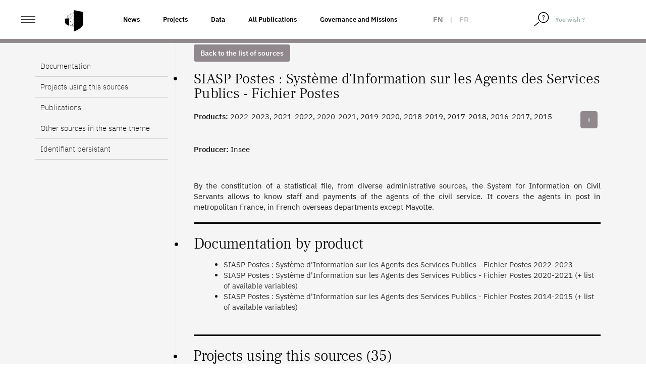

--- FILE ---
content_type: text/html; charset=UTF-8
request_url: https://www.casd.eu/en/source/system-for-information-on-civil-servants/
body_size: 18686
content:
<!DOCTYPE html>
<html lang="en-US" class="no-js">
<head>
    <meta charset="UTF-8">
    <meta name="viewport" content="width=device-width">
        <link rel="profile" href="http://gmpg.org/xfn/11">
    <link rel="pingback" href="https://www.casd.eu/wp/xmlrpc.php">

    <link rel="apple-touch-icon" sizes="57x57" href="https://www.casd.eu/wp/wp-content/themes/tm-bootstrap/images/favicon/apple-icon-57x57.png">
    <link rel="apple-touch-icon" sizes="60x60" href="https://www.casd.eu/wp/wp-content/themes/tm-bootstrap/images/favicon/apple-icon-60x60.png">
    <link rel="apple-touch-icon" sizes="72x72" href="https://www.casd.eu/wp/wp-content/themes/tm-bootstrap/images/favicon/apple-icon-72x72.png">
    <link rel="apple-touch-icon" sizes="76x76" href="https://www.casd.eu/wp/wp-content/themes/tm-bootstrap/images/favicon/apple-icon-76x76.png">
    <link rel="apple-touch-icon" sizes="114x114" href="https://www.casd.eu/wp/wp-content/themes/tm-bootstrap/images/favicon/apple-icon-114x114.png">
    <link rel="apple-touch-icon" sizes="120x120" href="https://www.casd.eu/wp/wp-content/themes/tm-bootstrap/images/favicon/apple-icon-120x120.png">
    <link rel="apple-touch-icon" sizes="144x144" href="https://www.casd.eu/wp/wp-content/themes/tm-bootstrap/images/favicon/apple-icon-144x144.png">
    <link rel="apple-touch-icon" sizes="152x152" href="https://www.casd.eu/wp/wp-content/themes/tm-bootstrap/images/favicon/apple-icon-152x152.png">
    <link rel="apple-touch-icon" sizes="180x180" href="https://www.casd.eu/wp/wp-content/themes/tm-bootstrap/images/favicon/apple-icon-180x180.png">
    <link rel="icon" type="image/png" sizes="192x192"  href="https://www.casd.eu/wp/wp-content/themes/tm-bootstrap/images/favicon/android-icon-192x192.png">
    <link rel="icon" type="image/png" sizes="32x32" href="https://www.casd.eu/wp/wp-content/themes/tm-bootstrap/images/favicon/favicon-32x32.png">
    <link rel="icon" type="image/png" sizes="96x96" href="https://www.casd.eu/wp/wp-content/themes/tm-bootstrap/images/favicon/favicon-96x96.png">
    <link rel="icon" type="image/png" sizes="16x16" href="https://www.casd.eu/wp/wp-content/themes/tm-bootstrap/images/favicon/favicon-16x16.png">
    <link rel="manifest" href="https://www.casd.eu/wp/wp-content/themes/tm-bootstrap/images/favicon/manifest.json">
    <meta name="msapplication-TileColor" content="#ffffff">
    <meta name="msapplication-TileImage" content="https://www.casd.eu/wp/wp-content/themes/tm-bootstrap/images/favicon/ms-icon-144x144.png">
    <meta name="theme-color" content="#ffffff">

    <!--[if lt IE 9]>
 <script src="https://www.casd.eu/wp/wp-content/themes/twentyfifteen/js/html5.js"></script>
 <![endif]-->
    <script>(function(){document.documentElement.className='js'})();</script>

    <script>
(function(html){html.className = html.className.replace(/\bno-js\b/,'js')})(document.documentElement);
//# sourceURL=twentyfifteen_javascript_detection
</script>
<title>System for Information on Civil Servants &#8211; Le CASD &#8211; Centre d&#039;accès Sécurisé aux Données</title>
<meta name='robots' content='max-image-preview:large' />
<link rel="alternate" hreflang="en" href="https://www.casd.eu/en/source/system-for-information-on-civil-servants/" />
<link rel="alternate" hreflang="fr" href="https://www.casd.eu/source/systeme-dinformation-sur-les-agents-des-services-publics-fichier-postes/" />
<link rel="alternate" hreflang="x-default" href="https://www.casd.eu/source/systeme-dinformation-sur-les-agents-des-services-publics-fichier-postes/" />
<link rel="alternate" title="oEmbed (JSON)" type="application/json+oembed" href="https://www.casd.eu/en/wp-json/oembed/1.0/embed?url=https%3A%2F%2Fwww.casd.eu%2Fen%2Fsource%2Fsystem-for-information-on-civil-servants%2F" />
<link rel="alternate" title="oEmbed (XML)" type="text/xml+oembed" href="https://www.casd.eu/en/wp-json/oembed/1.0/embed?url=https%3A%2F%2Fwww.casd.eu%2Fen%2Fsource%2Fsystem-for-information-on-civil-servants%2F&#038;format=xml" />
<style id='wp-img-auto-sizes-contain-inline-css'>
img:is([sizes=auto i],[sizes^="auto," i]){contain-intrinsic-size:3000px 1500px}
/*# sourceURL=wp-img-auto-sizes-contain-inline-css */
</style>
<link rel='stylesheet' id='wp-block-library-css' href='https://www.casd.eu/wp/wp-includes/css/dist/block-library/style.min.css?ver=6.9' media='all' />
<style id='global-styles-inline-css'>
:root{--wp--preset--aspect-ratio--square: 1;--wp--preset--aspect-ratio--4-3: 4/3;--wp--preset--aspect-ratio--3-4: 3/4;--wp--preset--aspect-ratio--3-2: 3/2;--wp--preset--aspect-ratio--2-3: 2/3;--wp--preset--aspect-ratio--16-9: 16/9;--wp--preset--aspect-ratio--9-16: 9/16;--wp--preset--color--black: #000000;--wp--preset--color--cyan-bluish-gray: #abb8c3;--wp--preset--color--white: #fff;--wp--preset--color--pale-pink: #f78da7;--wp--preset--color--vivid-red: #cf2e2e;--wp--preset--color--luminous-vivid-orange: #ff6900;--wp--preset--color--luminous-vivid-amber: #fcb900;--wp--preset--color--light-green-cyan: #7bdcb5;--wp--preset--color--vivid-green-cyan: #00d084;--wp--preset--color--pale-cyan-blue: #8ed1fc;--wp--preset--color--vivid-cyan-blue: #0693e3;--wp--preset--color--vivid-purple: #9b51e0;--wp--preset--color--dark-gray: #111;--wp--preset--color--light-gray: #f1f1f1;--wp--preset--color--yellow: #f4ca16;--wp--preset--color--dark-brown: #352712;--wp--preset--color--medium-pink: #e53b51;--wp--preset--color--light-pink: #ffe5d1;--wp--preset--color--dark-purple: #2e2256;--wp--preset--color--purple: #674970;--wp--preset--color--blue-gray: #22313f;--wp--preset--color--bright-blue: #55c3dc;--wp--preset--color--light-blue: #e9f2f9;--wp--preset--gradient--vivid-cyan-blue-to-vivid-purple: linear-gradient(135deg,rgb(6,147,227) 0%,rgb(155,81,224) 100%);--wp--preset--gradient--light-green-cyan-to-vivid-green-cyan: linear-gradient(135deg,rgb(122,220,180) 0%,rgb(0,208,130) 100%);--wp--preset--gradient--luminous-vivid-amber-to-luminous-vivid-orange: linear-gradient(135deg,rgb(252,185,0) 0%,rgb(255,105,0) 100%);--wp--preset--gradient--luminous-vivid-orange-to-vivid-red: linear-gradient(135deg,rgb(255,105,0) 0%,rgb(207,46,46) 100%);--wp--preset--gradient--very-light-gray-to-cyan-bluish-gray: linear-gradient(135deg,rgb(238,238,238) 0%,rgb(169,184,195) 100%);--wp--preset--gradient--cool-to-warm-spectrum: linear-gradient(135deg,rgb(74,234,220) 0%,rgb(151,120,209) 20%,rgb(207,42,186) 40%,rgb(238,44,130) 60%,rgb(251,105,98) 80%,rgb(254,248,76) 100%);--wp--preset--gradient--blush-light-purple: linear-gradient(135deg,rgb(255,206,236) 0%,rgb(152,150,240) 100%);--wp--preset--gradient--blush-bordeaux: linear-gradient(135deg,rgb(254,205,165) 0%,rgb(254,45,45) 50%,rgb(107,0,62) 100%);--wp--preset--gradient--luminous-dusk: linear-gradient(135deg,rgb(255,203,112) 0%,rgb(199,81,192) 50%,rgb(65,88,208) 100%);--wp--preset--gradient--pale-ocean: linear-gradient(135deg,rgb(255,245,203) 0%,rgb(182,227,212) 50%,rgb(51,167,181) 100%);--wp--preset--gradient--electric-grass: linear-gradient(135deg,rgb(202,248,128) 0%,rgb(113,206,126) 100%);--wp--preset--gradient--midnight: linear-gradient(135deg,rgb(2,3,129) 0%,rgb(40,116,252) 100%);--wp--preset--gradient--dark-gray-gradient-gradient: linear-gradient(90deg, rgba(17,17,17,1) 0%, rgba(42,42,42,1) 100%);--wp--preset--gradient--light-gray-gradient: linear-gradient(90deg, rgba(241,241,241,1) 0%, rgba(215,215,215,1) 100%);--wp--preset--gradient--white-gradient: linear-gradient(90deg, rgba(255,255,255,1) 0%, rgba(230,230,230,1) 100%);--wp--preset--gradient--yellow-gradient: linear-gradient(90deg, rgba(244,202,22,1) 0%, rgba(205,168,10,1) 100%);--wp--preset--gradient--dark-brown-gradient: linear-gradient(90deg, rgba(53,39,18,1) 0%, rgba(91,67,31,1) 100%);--wp--preset--gradient--medium-pink-gradient: linear-gradient(90deg, rgba(229,59,81,1) 0%, rgba(209,28,51,1) 100%);--wp--preset--gradient--light-pink-gradient: linear-gradient(90deg, rgba(255,229,209,1) 0%, rgba(255,200,158,1) 100%);--wp--preset--gradient--dark-purple-gradient: linear-gradient(90deg, rgba(46,34,86,1) 0%, rgba(66,48,123,1) 100%);--wp--preset--gradient--purple-gradient: linear-gradient(90deg, rgba(103,73,112,1) 0%, rgba(131,93,143,1) 100%);--wp--preset--gradient--blue-gray-gradient: linear-gradient(90deg, rgba(34,49,63,1) 0%, rgba(52,75,96,1) 100%);--wp--preset--gradient--bright-blue-gradient: linear-gradient(90deg, rgba(85,195,220,1) 0%, rgba(43,180,211,1) 100%);--wp--preset--gradient--light-blue-gradient: linear-gradient(90deg, rgba(233,242,249,1) 0%, rgba(193,218,238,1) 100%);--wp--preset--font-size--small: 13px;--wp--preset--font-size--medium: 20px;--wp--preset--font-size--large: 36px;--wp--preset--font-size--x-large: 42px;--wp--preset--spacing--20: 0.44rem;--wp--preset--spacing--30: 0.67rem;--wp--preset--spacing--40: 1rem;--wp--preset--spacing--50: 1.5rem;--wp--preset--spacing--60: 2.25rem;--wp--preset--spacing--70: 3.38rem;--wp--preset--spacing--80: 5.06rem;--wp--preset--shadow--natural: 6px 6px 9px rgba(0, 0, 0, 0.2);--wp--preset--shadow--deep: 12px 12px 50px rgba(0, 0, 0, 0.4);--wp--preset--shadow--sharp: 6px 6px 0px rgba(0, 0, 0, 0.2);--wp--preset--shadow--outlined: 6px 6px 0px -3px rgb(255, 255, 255), 6px 6px rgb(0, 0, 0);--wp--preset--shadow--crisp: 6px 6px 0px rgb(0, 0, 0);}:where(.is-layout-flex){gap: 0.5em;}:where(.is-layout-grid){gap: 0.5em;}body .is-layout-flex{display: flex;}.is-layout-flex{flex-wrap: wrap;align-items: center;}.is-layout-flex > :is(*, div){margin: 0;}body .is-layout-grid{display: grid;}.is-layout-grid > :is(*, div){margin: 0;}:where(.wp-block-columns.is-layout-flex){gap: 2em;}:where(.wp-block-columns.is-layout-grid){gap: 2em;}:where(.wp-block-post-template.is-layout-flex){gap: 1.25em;}:where(.wp-block-post-template.is-layout-grid){gap: 1.25em;}.has-black-color{color: var(--wp--preset--color--black) !important;}.has-cyan-bluish-gray-color{color: var(--wp--preset--color--cyan-bluish-gray) !important;}.has-white-color{color: var(--wp--preset--color--white) !important;}.has-pale-pink-color{color: var(--wp--preset--color--pale-pink) !important;}.has-vivid-red-color{color: var(--wp--preset--color--vivid-red) !important;}.has-luminous-vivid-orange-color{color: var(--wp--preset--color--luminous-vivid-orange) !important;}.has-luminous-vivid-amber-color{color: var(--wp--preset--color--luminous-vivid-amber) !important;}.has-light-green-cyan-color{color: var(--wp--preset--color--light-green-cyan) !important;}.has-vivid-green-cyan-color{color: var(--wp--preset--color--vivid-green-cyan) !important;}.has-pale-cyan-blue-color{color: var(--wp--preset--color--pale-cyan-blue) !important;}.has-vivid-cyan-blue-color{color: var(--wp--preset--color--vivid-cyan-blue) !important;}.has-vivid-purple-color{color: var(--wp--preset--color--vivid-purple) !important;}.has-black-background-color{background-color: var(--wp--preset--color--black) !important;}.has-cyan-bluish-gray-background-color{background-color: var(--wp--preset--color--cyan-bluish-gray) !important;}.has-white-background-color{background-color: var(--wp--preset--color--white) !important;}.has-pale-pink-background-color{background-color: var(--wp--preset--color--pale-pink) !important;}.has-vivid-red-background-color{background-color: var(--wp--preset--color--vivid-red) !important;}.has-luminous-vivid-orange-background-color{background-color: var(--wp--preset--color--luminous-vivid-orange) !important;}.has-luminous-vivid-amber-background-color{background-color: var(--wp--preset--color--luminous-vivid-amber) !important;}.has-light-green-cyan-background-color{background-color: var(--wp--preset--color--light-green-cyan) !important;}.has-vivid-green-cyan-background-color{background-color: var(--wp--preset--color--vivid-green-cyan) !important;}.has-pale-cyan-blue-background-color{background-color: var(--wp--preset--color--pale-cyan-blue) !important;}.has-vivid-cyan-blue-background-color{background-color: var(--wp--preset--color--vivid-cyan-blue) !important;}.has-vivid-purple-background-color{background-color: var(--wp--preset--color--vivid-purple) !important;}.has-black-border-color{border-color: var(--wp--preset--color--black) !important;}.has-cyan-bluish-gray-border-color{border-color: var(--wp--preset--color--cyan-bluish-gray) !important;}.has-white-border-color{border-color: var(--wp--preset--color--white) !important;}.has-pale-pink-border-color{border-color: var(--wp--preset--color--pale-pink) !important;}.has-vivid-red-border-color{border-color: var(--wp--preset--color--vivid-red) !important;}.has-luminous-vivid-orange-border-color{border-color: var(--wp--preset--color--luminous-vivid-orange) !important;}.has-luminous-vivid-amber-border-color{border-color: var(--wp--preset--color--luminous-vivid-amber) !important;}.has-light-green-cyan-border-color{border-color: var(--wp--preset--color--light-green-cyan) !important;}.has-vivid-green-cyan-border-color{border-color: var(--wp--preset--color--vivid-green-cyan) !important;}.has-pale-cyan-blue-border-color{border-color: var(--wp--preset--color--pale-cyan-blue) !important;}.has-vivid-cyan-blue-border-color{border-color: var(--wp--preset--color--vivid-cyan-blue) !important;}.has-vivid-purple-border-color{border-color: var(--wp--preset--color--vivid-purple) !important;}.has-vivid-cyan-blue-to-vivid-purple-gradient-background{background: var(--wp--preset--gradient--vivid-cyan-blue-to-vivid-purple) !important;}.has-light-green-cyan-to-vivid-green-cyan-gradient-background{background: var(--wp--preset--gradient--light-green-cyan-to-vivid-green-cyan) !important;}.has-luminous-vivid-amber-to-luminous-vivid-orange-gradient-background{background: var(--wp--preset--gradient--luminous-vivid-amber-to-luminous-vivid-orange) !important;}.has-luminous-vivid-orange-to-vivid-red-gradient-background{background: var(--wp--preset--gradient--luminous-vivid-orange-to-vivid-red) !important;}.has-very-light-gray-to-cyan-bluish-gray-gradient-background{background: var(--wp--preset--gradient--very-light-gray-to-cyan-bluish-gray) !important;}.has-cool-to-warm-spectrum-gradient-background{background: var(--wp--preset--gradient--cool-to-warm-spectrum) !important;}.has-blush-light-purple-gradient-background{background: var(--wp--preset--gradient--blush-light-purple) !important;}.has-blush-bordeaux-gradient-background{background: var(--wp--preset--gradient--blush-bordeaux) !important;}.has-luminous-dusk-gradient-background{background: var(--wp--preset--gradient--luminous-dusk) !important;}.has-pale-ocean-gradient-background{background: var(--wp--preset--gradient--pale-ocean) !important;}.has-electric-grass-gradient-background{background: var(--wp--preset--gradient--electric-grass) !important;}.has-midnight-gradient-background{background: var(--wp--preset--gradient--midnight) !important;}.has-small-font-size{font-size: var(--wp--preset--font-size--small) !important;}.has-medium-font-size{font-size: var(--wp--preset--font-size--medium) !important;}.has-large-font-size{font-size: var(--wp--preset--font-size--large) !important;}.has-x-large-font-size{font-size: var(--wp--preset--font-size--x-large) !important;}
/*# sourceURL=global-styles-inline-css */
</style>

<style id='classic-theme-styles-inline-css'>
/*! This file is auto-generated */
.wp-block-button__link{color:#fff;background-color:#32373c;border-radius:9999px;box-shadow:none;text-decoration:none;padding:calc(.667em + 2px) calc(1.333em + 2px);font-size:1.125em}.wp-block-file__button{background:#32373c;color:#fff;text-decoration:none}
/*# sourceURL=/wp-includes/css/classic-themes.min.css */
</style>
<link rel='stylesheet' id='wpml-legacy-horizontal-list-0-css' href='https://www.casd.eu/wp/wp-content/plugins/sitepress-multilingual-cms/templates/language-switchers/legacy-list-horizontal/style.min.css?ver=1' media='all' />
<link rel='stylesheet' id='cms-navigation-style-base-css' href='https://www.casd.eu/wp/wp-content/plugins/wpml-cms-nav/res/css/cms-navigation-base.css?ver=1.5.6' media='screen' />
<link rel='stylesheet' id='cms-navigation-style-css' href='https://www.casd.eu/wp/wp-content/plugins/wpml-cms-nav/res/css/cms-navigation.css?ver=1.5.6' media='screen' />
<link rel='stylesheet' id='bootstrap-css' href='https://www.casd.eu/wp/wp-content/themes/tm-bootstrap/css/bootstrap.min.css?ver=3.3.7' media='all' />
<link rel='stylesheet' id='base_base-css' href='https://www.casd.eu/wp/wp-content/themes/tm-bootstrap/css/base.css' media='all' />
<link rel='stylesheet' id='base_fontes-css' href='https://www.casd.eu/wp/wp-content/themes/tm-bootstrap/css/fontes.css' media='all' />
<link rel='stylesheet' id='base_twentyfifteen-css' href='https://www.casd.eu/wp/wp-content/themes/tm-bootstrap/css/twentyfifteen.css' media='all' />
<link rel='stylesheet' id='base_glyphicons-css' href='https://www.casd.eu/wp/wp-content/themes/tm-bootstrap/css/fg/glyphicons.css' media='all' />
<link rel='stylesheet' id='base_halflings-css' href='https://www.casd.eu/wp/wp-content/themes/tm-bootstrap/css/fg/halflings.css' media='all' />
<link rel='stylesheet' id='base_social-css' href='https://www.casd.eu/wp/wp-content/themes/tm-bootstrap/css/fg/social.css' media='all' />
<link rel='stylesheet' id='base_file-css' href='https://www.casd.eu/wp/wp-content/themes/tm-bootstrap/css/fg/filetypes.css' media='all' />
<link rel='stylesheet' id='lib_footable-css' href='https://www.casd.eu/wp/wp-content/themes/tm-bootstrap/css/footable.bootstrap.min.css' media='all' />
<link rel='stylesheet' id='font_awesome-css' href='https://www.casd.eu/wp/wp-content/themes/tm-bootstrap/font-awesome-4.7.0/css/font-awesome.css' media='all' />
<link rel='stylesheet' id='lib_select2-css' href='https://www.casd.eu/wp/wp-content/themes/tm-bootstrap/css/select2.min.css' media='all' />
<link rel='stylesheet' id='style-css' href='https://www.casd.eu/wp/wp-content/themes/tm-bootstrap/style.css?ver=20230703' media='all' />
<link rel='stylesheet' id='animate-css' href='https://www.casd.eu/wp/wp-content/themes/tm-bootstrap/css/animate.css?ver=6.9' media='all' />
<link rel='stylesheet' id='moreline-css' href='https://www.casd.eu/wp/wp-content/themes/tm-bootstrap/css/moreline.css?ver=6.9' media='all' />
<link rel='stylesheet' id='smartmenus-css' href='https://www.casd.eu/wp/wp-content/themes/tm-bootstrap/css/bootstrap-datetimepicker.min.css?ver=6.9' media='all' />
<link rel='stylesheet' id='bxslider-css' href='https://www.casd.eu/wp/wp-content/themes/tm-bootstrap/css/bootstrap-datetimepicker.min.css?ver=6.9' media='all' />
<link rel='stylesheet' id='datetimepicker_css-css' href='https://www.casd.eu/wp/wp-content/themes/tm-bootstrap/css/bootstrap-datetimepicker.min.css?ver=6.9' media='all' />
<link rel='stylesheet' id='owlcarouse2_css-css' href='https://www.casd.eu/wp/wp-content/themes/tm-bootstrap/css/owl.carousel.min.css?ver=6.9' media='all' />
<link rel='stylesheet' id='aos-css' href='https://www.casd.eu/wp/wp-content/themes/tm-bootstrap/css/aos.css?ver=6.9' media='all' />
<link rel='stylesheet' id='fullpage-css' href='https://www.casd.eu/wp/wp-content/themes/tm-bootstrap/css/fullpage.min.css?ver=6.9' media='all' />
<link rel='stylesheet' id='nouislider-css' href='https://www.casd.eu/wp/wp-content/themes/tm-bootstrap/css/nouislider.min.css?ver=6.9' media='all' />
<link rel='stylesheet' id='twentyfifteen-fonts-css' href='https://www.casd.eu/wp/wp-content/themes/twentyfifteen/assets/fonts/noto-sans-plus-noto-serif-plus-inconsolata.css?ver=20230328' media='all' />
<link rel='stylesheet' id='genericons-css' href='https://www.casd.eu/wp/wp-content/themes/twentyfifteen/genericons/genericons.css?ver=20251101' media='all' />
<script src="https://www.casd.eu/wp/wp-content/themes/tm-bootstrap/js/jquery-1.12.4.min.js" id="cdn-jquery-js"></script>
<script src="https://www.casd.eu/wp/wp-content/themes/tm-bootstrap/js/footable.min.js" id="lib_footable-js"></script>
<script src="https://www.casd.eu/wp/wp-content/themes/tm-bootstrap/js/select2.min.js" id="lib_select2-js"></script>
<script src="https://www.casd.eu/wp/wp-content/themes/tm-bootstrap/js/i18n/fr.js" id="lib_select2_fr-js"></script>
<script src="https://www.casd.eu/wp/wp-content/themes/tm-bootstrap/js/datatables.min.js" id="lib_dataTables-js"></script>
<script src="https://www.casd.eu/wp/wp-content/themes/tm-bootstrap/js/aos.js?ver=1" id="aos-js"></script>
<script src="https://www.casd.eu/wp/wp-content/themes/tm-bootstrap/js/fullpage.min.js?ver=1" id="fullpage-js"></script>
<script src="https://www.casd.eu/wp/wp-content/themes/tm-bootstrap/js/fullpage.extensions.min.js?ver=1" id="fullpage_extensions-js"></script>
<script src="https://www.casd.eu/wp/wp-content/themes/tm-bootstrap/js/nouislider.min.js?ver=1" id="nouislider-js"></script>

<link rel="canonical" href="https://www.casd.eu/en/source/system-for-information-on-civil-servants/" />
<meta name="generator" content="WPML ver:4.8.6 stt:1,4;" />
<script type="text/javascript">
 <!--/*--><![CDATA[//><!--
 /**/

 //--><!]]>
</script>
		<style id="wp-custom-css">
			/*
Vous pouvez ajouter du CSS personnalisé ici.

Cliquez sur l’icône d’aide ci-dessus pour en savoir plus.

*/

.owl-carousel .owl-wrapper {
    display: flex !important;
}

.owl-carousel .owl-item img {
    width: 100%;
    height: 100%;
    object-fit: cover;
    max-width: initial;
}

.single-source .table-responsive td:first-letter, .single-publication .table-responsive td:first-letter, .single-project .table-responsive td:first-letter {
    text-transform: none;
}

.entry-habilitation a {
	text-decoration: underline;
	color: #91888d;
}

.single-prd p {
		font-weight: 400;
}

/* Page Webinaire */
.entry-faq #faq .panel .panel-heading .panel-title a {
	text-decoration: none;
}

/* Homepage 2022 */
/* Logo BdF */
#partners a.i9 {
	width: 122px;
}

#sources_dispo {
	color : yellow;
}

@media (max-height: 900px) {
	.homepage2022 #section-1 p {
		padding-top: 6em;
		font-size: 1.5em;
	}
	
	.homepage2022 #section-1 #logo {
		width: 56em;
	}
}

/* Centrage ISO */
@media (max-width: 991.98px){
.homepage2022 #section-6 .ref,.homepage2022 #section-6 .desc {
    padding: 0;
}
	.homepage2022 #section-6 .ref {
    height: 70px;
}
	
	/* Centrage presse */
	.homepage2022 #section-7 h2 {
    padding: 2em 0 0 0.4em;
}
	
	.homepage2022 #section-7 .magazine p {
    padding: 0;
}
	.homepage2022 #section-7 .magazine {
    padding: 20px 0;
}
	
/* News */
	.homepage2022 #section-9 .row.nouvelles.mois-01 {
    background-image: url(images/site2022/separateur-news.svg);
}
	.homepage2022 #section-9 h2 {
    padding: 4em 0 0 0.8em;
}
	.homepage2022 #section-9 .col figure {
    margin: 0 10px 40px 10px;
}


}

	
/** Voltino **/
.voltino .pagination a {
    cursor: pointer;
}
		</style>
		</head>

<body class="wp-singular source-template-default single single-source postid-15495 wp-embed-responsive wp-theme-twentyfifteen wp-child-theme-tm-bootstrap env_1">
<div id="st-container" class="st-container">
    <div id="page" class="hfeed site homepage2022">

        <header id="masthead" class="site-header fixed" role="banner">
            <div class="header_content">

                <div class="header_logo">

                    <div class="container-fluid">

                        <div class="row no-gutters">
                            <div class="col-xs-4 col-sm-6 col-md-2 col-lg-2">
                                <div id="st-trigger-effects" class="column">
                                    <button class="ico_nav" data-effect="st-effect-1">
                                        <span>&nbsp;</span>
                                        <span>&nbsp;</span>
                                        <span>&nbsp;</span>
                                    </button>
                                </div>

                                <a href="https://www.casd.eu/en/" class="logo" title="Accueil">
                                    <img src="https://www.casd.eu/wp/wp-content/themes/tm-bootstrap/images/site2022/bouclier.svg" width="40px" alt="Le CASD - Centre d&#039;accès Sécurisé aux Données" class="img-responsive logo" />

                                </a>
                            </div>

                            <div class="col-md-6 col-lg-6 pull-left liens-cat">
                                <!--textes menus-->
                                <div class="topnav"><ul id="menu-top-nav-1-anglais" class="nav navbar-nav navbar-left"><li itemscope="itemscope" itemtype="https://www.schema.org/SiteNavigationElement" id="menu-item-26398" class="menu-item menu-item-type-taxonomy menu-item-object-category menu-item-26398"><a title="News" href="https://www.casd.eu/en/c/actualites-en/">News</a></li>
<li itemscope="itemscope" itemtype="https://www.schema.org/SiteNavigationElement" id="menu-item-23719" class="menu-item menu-item-type-post_type menu-item-object-page menu-item-23719"><a title="Projects" href="https://www.casd.eu/en/projects-hosted-at-casd/">Projects</a></li>
<li itemscope="itemscope" itemtype="https://www.schema.org/SiteNavigationElement" id="menu-item-23720" class="menu-item menu-item-type-post_type menu-item-object-page menu-item-23720"><a title="Data" href="https://www.casd.eu/en/data-used-at-casd/">Data</a></li>
<li itemscope="itemscope" itemtype="https://www.schema.org/SiteNavigationElement" id="menu-item-23723" class="menu-item menu-item-type-post_type menu-item-object-page menu-item-23723"><a title="All Publications" href="https://www.casd.eu/en/all-publications/">All Publications</a></li>
<li itemscope="itemscope" itemtype="https://www.schema.org/SiteNavigationElement" id="menu-item-23724" class="menu-item menu-item-type-post_type menu-item-object-page menu-item-23724"><a title="Governance and Missions" href="https://www.casd.eu/en/le-centre-dacces-securise-aux-donnees-casd/gouvernance-et-missions/">Governance and Missions</a></li>
</ul></div>                            </div>

                            <div class="col-xs-4 col-sm-4 col-md-2 col-lg-1 col_lang">
                                <div class="langues_selector"><div class="langue langue_1 enabled">en</div> | <div class="langue langue_4"><a href="https://www.casd.eu/source/systeme-dinformation-sur-les-agents-des-services-publics-fichier-postes/">fr</a></div></div>                            </div>

                            <div class="pull-right col_nav_search col-xs-5 col-sm-3 col-md-2 col-lg-2">
                                <div class="col_right">
                                    <form method="get" class="searchform" action="https://www.casd.eu/en/"/>
                                        <div class="form-group">
                                            <span class="input-group">
                                                <span class="input-group-btn">
                                                    <button type="submit">
                                                        <img src="https://www.casd.eu/wp/wp-content/themes/tm-bootstrap/images/site2022/loupe.svg" width="20px" alt="Rechercher">
                                                    </button>
                                                </span>
                                                <input type="text" class="form-control" value="You wish ?" name="s" id="s" onfocus="if (this.value == 'You wish ?') {this.value = '';}" onblur="if (this.value == '') {this.value = 'You wish ?';}" />
                                            </span>
                                        </div>
                                    </form>
                                </div>
                            </div>
                        </div>
                    </div>
                </div>
            </div>


        </header><!-- .site-header -->
<!-- menu-gris-->
<div id="col_nav" class="mCustomScrollbar st-menu st-effect-1">
<div class="row">
<div class="col"><img src="https://www.casd.eu/wp/wp-content/themes/tm-bootstrap/images/site2022/casd-blanc.svg" height="26" width="120" alt="Le CASD - Centre d&#039;accès Sécurisé aux Données" class="img-responsive nav_logo" /></div>
<div class="col"><span class="btn_close"><span class="ico">&nbsp;</span></div>
</div>


    <div class="clearfix"></div>

    <div class="nav_container">
        <ul id="menu-menu-gauche" class="nav navbar-nav"><li itemscope="itemscope" itemtype="https://www.schema.org/SiteNavigationElement" id="menu-item-23659" class="menu-item menu-item-type-post_type menu-item-object-page menu-item-has-children menu-item-23659 dropdown"><a title="Centre d&#039;Accès Sécurisé aux Données (CASD)" href="https://www.casd.eu/en/le-centre-dacces-securise-aux-donnees-casd/">Centre d&#8217;Accès Sécurisé aux Données (CASD) <span class="caret">&nbsp;</span></a>
<ul role="menu" class=" dropdown-menu" >
	<li itemscope="itemscope" itemtype="https://www.schema.org/SiteNavigationElement" id="menu-item-23660" class="menu-item menu-item-type-post_type menu-item-object-page menu-item-23660"><a title="CASD" href="https://www.casd.eu/en/le-centre-dacces-securise-aux-donnees-casd/le-casd/">CASD</a></li>
	<li itemscope="itemscope" itemtype="https://www.schema.org/SiteNavigationElement" id="menu-item-23661" class="menu-item menu-item-type-post_type menu-item-object-page menu-item-23661"><a title="Governance and Missions" href="https://www.casd.eu/en/le-centre-dacces-securise-aux-donnees-casd/gouvernance-et-missions/">Governance and Missions</a></li>
	<li itemscope="itemscope" itemtype="https://www.schema.org/SiteNavigationElement" id="menu-item-23727" class="menu-item menu-item-type-post_type menu-item-object-page menu-item-23727"><a title="International Projects" href="https://www.casd.eu/en/le-centre-dacces-securise-aux-donnees-casd/projets-internationaux/">International Projects</a></li>
	<li itemscope="itemscope" itemtype="https://www.schema.org/SiteNavigationElement" id="menu-item-23728" class="menu-item menu-item-type-post_type menu-item-object-page menu-item-23728"><a title="European Network - IDAN" href="https://www.casd.eu/en/le-centre-dacces-securise-aux-donnees-casd/reseau-europeen-idan/">European Network &#8211; IDAN</a></li>
	<li itemscope="itemscope" itemtype="https://www.schema.org/SiteNavigationElement" id="menu-item-23729" class="menu-item menu-item-type-post_type menu-item-object-page menu-item-23729"><a title="Reproducibility Certification: cascad-CASD" href="https://www.casd.eu/en/le-centre-dacces-securise-aux-donnees-casd/certification-de-resultats-cascad-casd/">Reproducibility Certification: cascad-CASD</a></li>
</ul>
</li>
<li itemscope="itemscope" itemtype="https://www.schema.org/SiteNavigationElement" id="menu-item-23730" class="menu-item menu-item-type-post_type menu-item-object-page menu-item-has-children menu-item-23730 dropdown"><a title="Technology" href="https://www.casd.eu/en/technologie/">Technology <span class="caret">&nbsp;</span></a>
<ul role="menu" class=" dropdown-menu" >
	<li itemscope="itemscope" itemtype="https://www.schema.org/SiteNavigationElement" id="menu-item-23731" class="menu-item menu-item-type-post_type menu-item-object-page menu-item-23731"><a title="Infrastructure" href="https://www.casd.eu/en/technologie/infrastructure/">Infrastructure</a></li>
	<li itemscope="itemscope" itemtype="https://www.schema.org/SiteNavigationElement" id="menu-item-23732" class="menu-item menu-item-type-post_type menu-item-object-page menu-item-23732"><a title="SD-Box" href="https://www.casd.eu/en/technologie/sd-box/">SD-Box</a></li>
	<li itemscope="itemscope" itemtype="https://www.schema.org/SiteNavigationElement" id="menu-item-23733" class="menu-item menu-item-type-post_type menu-item-object-page menu-item-23733"><a title="Workstation" href="https://www.casd.eu/en/technologie/environnement-de-travail/">Workstation</a></li>
	<li itemscope="itemscope" itemtype="https://www.schema.org/SiteNavigationElement" id="menu-item-23734" class="menu-item menu-item-type-post_type menu-item-object-page menu-item-23734"><a title="Certifications &amp; Security" href="https://www.casd.eu/en/technologie/securite-certifications/">Certifications &#038; Security</a></li>
</ul>
</li>
<li itemscope="itemscope" itemtype="https://www.schema.org/SiteNavigationElement" id="menu-item-23735" class="menu-item menu-item-type-post_type menu-item-object-page menu-item-23735"><a title="Available data on CASD" href="https://www.casd.eu/en/data-used-at-casd/">Available data on CASD</a></li>
<li itemscope="itemscope" itemtype="https://www.schema.org/SiteNavigationElement" id="menu-item-23736" class="menu-item menu-item-type-post_type menu-item-object-page menu-item-23736"><a title="Providing access to your data through CASD" href="https://www.casd.eu/en/enable-access-to-data-through-casd/">Providing access to your data through CASD</a></li>
<li itemscope="itemscope" itemtype="https://www.schema.org/SiteNavigationElement" id="menu-item-23745" class="menu-item menu-item-type-post_type menu-item-object-page menu-item-23745"><a title="List of hosted projects" href="https://www.casd.eu/en/projects-hosted-at-casd/">List of hosted projects</a></li>
<li itemscope="itemscope" itemtype="https://www.schema.org/SiteNavigationElement" id="menu-item-23655" class="menu-item menu-item-type-post_type menu-item-object-page menu-item-has-children menu-item-23655 dropdown"><a title="CASD offer" href="https://www.casd.eu/en/casd-offer/">CASD offer <span class="caret">&nbsp;</span></a>
<ul role="menu" class=" dropdown-menu" >
	<li itemscope="itemscope" itemtype="https://www.schema.org/SiteNavigationElement" id="menu-item-23656" class="menu-item menu-item-type-post_type menu-item-object-page menu-item-23656"><a title="Standard and custom-made" href="https://www.casd.eu/en/casd-offer/standard-et-sur-mesure/">Standard and custom-made</a></li>
	<li itemscope="itemscope" itemtype="https://www.schema.org/SiteNavigationElement" id="menu-item-23657" class="menu-item menu-item-type-post_type menu-item-object-page menu-item-23657"><a title="IA et big data : CASD-IA" href="https://www.casd.eu/en/casd-offer/ia-et-big-data-casd-ia/">IA et big data : CASD-IA</a></li>
	<li itemscope="itemscope" itemtype="https://www.schema.org/SiteNavigationElement" id="menu-item-23658" class="menu-item menu-item-type-post_type menu-item-object-page menu-item-23658"><a title="References" href="https://www.casd.eu/en/casd-offer/references/">References</a></li>
</ul>
</li>
<li itemscope="itemscope" itemtype="https://www.schema.org/SiteNavigationElement" id="menu-item-23651" class="menu-item menu-item-type-post_type menu-item-object-page menu-item-has-children menu-item-23651 dropdown"><a title="Access to data" href="https://www.casd.eu/en/your-project/">Access to data <span class="caret">&nbsp;</span></a>
<ul role="menu" class=" dropdown-menu" >
	<li itemscope="itemscope" itemtype="https://www.schema.org/SiteNavigationElement" id="menu-item-23653" class="menu-item menu-item-type-post_type menu-item-object-page menu-item-23653"><a title="Authorization Procedure" href="https://www.casd.eu/en/your-project/procedures-dhabilitation/">Authorization Procedure</a></li>
	<li itemscope="itemscope" itemtype="https://www.schema.org/SiteNavigationElement" id="menu-item-23652" class="menu-item menu-item-type-post_type menu-item-object-page menu-item-23652"><a title="Contractualization" href="https://www.casd.eu/en/your-project/contractualisation-2/">Contractualization</a></li>
	<li itemscope="itemscope" itemtype="https://www.schema.org/SiteNavigationElement" id="menu-item-23654" class="menu-item menu-item-type-post_type menu-item-object-page menu-item-23654"><a title="Enrolment session" href="https://www.casd.eu/en/your-project/enrolment-session/">Enrolment session</a></li>
	<li itemscope="itemscope" itemtype="https://www.schema.org/SiteNavigationElement" id="menu-item-27731" class="menu-item menu-item-type-post_type menu-item-object-page menu-item-27731"><a title="FAQ" href="https://www.casd.eu/en/your-project/faq/">FAQ</a></li>
</ul>
</li>
<li itemscope="itemscope" itemtype="https://www.schema.org/SiteNavigationElement" id="menu-item-23739" class="menu-item menu-item-type-post_type menu-item-object-page menu-item-23739"><a title="Price List" href="https://www.casd.eu/en/tarifs-2/">Price List</a></li>
<li itemscope="itemscope" itemtype="https://www.schema.org/SiteNavigationElement" id="menu-item-23746" class="menu-item menu-item-type-custom menu-item-object-custom menu-item-23746"><a title="Actualités" href="https://www.casd.eu/c/actualites/">Actualités</a></li>
<li itemscope="itemscope" itemtype="https://www.schema.org/SiteNavigationElement" id="menu-item-23740" class="menu-item menu-item-type-custom menu-item-object-custom menu-item-23740"><a title="Contact" href="https://www.casd.eu/contact/">Contact</a></li>
<li itemscope="itemscope" itemtype="https://www.schema.org/SiteNavigationElement" id="menu-item-23743" class="menu-item menu-item-type-post_type menu-item-object-page menu-item-23743"><a title="Sharing your publications" href="https://www.casd.eu/en/write-down-your-articles/">Sharing your publications</a></li>
</ul>    </div>

    <div class="basenav_container">
            </div>
</div>
<!-- fin menu-gris-->

     <div id="ariane">
    <div class="container">
     
<div xmlns:v="http://rdf.data-vocabulary.org/#"><span typeof="v:Breadcrumb"><a title="Le CASD - Centre d&#039;accès Sécurisé aux Données" href="https://www.casd.eu/en/" rel="v:url" property="v:title" class="home">Home</a></span><span class="sep">></span><span typeof="v:Breadcrumb"><a href="https://www.casd.eu/en/data-used-at-casd/" rel="v:url" property="v:title" title="source">Sources</a></span><span class="sep">></span>System for Information on Civil Servants</div>
    </div>
   </div>
  
	<div id="primary" class="content-area">
		<main id="main" class="site-main" role="main">
			<div class="container">

				<div class="row">
					<div class="col-xs-12 col-sm-3 col-md-3 col_arbo">
						<div class="arbo_pages">
							<ul class="nav navbar-nav">
								 						 <li class="">
						  	<a href="#documentation" class="js-scroll">
						  		Documentation						  	</a>
						  </li>
						  						  <li class="">
						  	<a href="#relatedProjects" class="js-scroll">
						  		Projects using this sources						  	</a>
						  </li>	
						  <li class="">
						  	<a href="#relatedPublications" class="js-scroll">
						  		Publications						  	</a>
						  </li>
						  <li class="">
						  	<a href="#relatedTheme" class="js-scroll">
						  		Other sources in the same theme						  	</a>
						  </li>
						  <li class="">
						  	<a href="#identifiantPersistant" class="js-scroll">
						  		Identifiant persistant						  	</a>
						  </li>
						 </ul>

						</div>
					</div>
					<div class="col-xs-12 col-sm-9 col-md-9 col_navcontent">
						
<article id="post-15495" class="post-15495 source type-source status-publish hentry">
    <a href="https://www.casd.eu/en/data-used-at-casd/" class="return_liste btn btn-primary">
        Back to the list of sources    </a>

    <header class="entry-header ">
        <h1 class="entry-title">SIASP Postes : Système d&#039;Information sur les Agents des Services Publics - Fichier Postes</h1>
    </header><!-- .entry-header -->

    <div class="entry-produits">
        <div class="row">
            <div class="col-xs-12 col-sm-11 tobecontinued years" style="overflow: hidden">
                <strong>Products: </strong>
                <a style='text-decoration: underline' href='/en/product-page/?id_prd=6074'>2022-2023</a>, 2021-2022, <a style='text-decoration: underline' href='/en/product-page/?id_prd=5102'>2020-2021</a>, 2019-2020, 2018-2019, 2017-2018, 2016-2017, 2015-2016, <a style='text-decoration: underline' href='/en/product-page/?id_prd=2205'>2014-2015</a>, 2013-2014, 2012-2013, 2012, 2011-2012, 2011, 2010            </div>
            <div class="col-xs-12 col-sm-1">
                <span class="btn btn-primary load loadtbc">+</span>
                <span class="btn btn-default show_less lesstbc" style="display: none">-</span>
            </div>
        </div>
        <br>
        <div class="row_entry">
            <div class="col">
                <div class="entry-producteur">
                    <b>Producer: </b>Insee                </div>
            </div>
                    </div>
        <div class="clearfix"></div>
        <div id="documentation" class="documentations">
            <hr>

            <div class="content">By the constitution of a statistical file, from diverse administrative sources, the System for Information on Civil Servants allows to know staff and payments of the agents of the civil service. It covers the agents in post in metropolitan France, in French overseas departments except Mayotte.</div>
            <!-- Liste des documentations produit-->
                        <hr class="separateur">
                <div class="title">Documentation by product                </div>
                <ul>
                <li><a href='/en/product-page/?id_prd=6074'>SIASP Postes : Système d&#039;Information sur les Agents des Services Publics - Fichier Postes 2022-2023</a></li><li><a href='/en/product-page/?id_prd=5102'>SIASP Postes : Système d&#039;Information sur les Agents des Services Publics - Fichier Postes 2020-2021 (+ list of available variables)</a></li><li><a href='/en/product-page/?id_prd=2205'>SIASP Postes : Système d&#039;Information sur les Agents des Services Publics - Fichier Postes 2014-2015 (+ list of available variables)</a></li>                </ul>

                                </div>

        <div class="relation">
            <div class="row">
                                                <div id="relatedProjects" class="col-xs-12 related related_prj ">
                    <hr class="separateur">
                    <div class="title">Projects using this sources (35)</div>
                    <div class="all_listing">
                        <div class="projets">
                                                                <div class="line projet projet_101">
                                        <a href="https://www.casd.eu/prj.php?id=101&en=en">
                                            <span class="name">	Measuring and analyzing gender wage gaps among civil servants in France 		</span>
                                        </a>
                                    </div>
                                                                        <div class="line projet projet_131">
                                        <a href="https://www.casd.eu/prj.php?id=131&en=en">
                                            <span class="name">Gender wage gap in the public sector	</span>
                                        </a>
                                    </div>
                                                                        <div class="line projet projet_150">
                                        <a href="https://www.casd.eu/prj.php?id=150&en=en">
                                            <span class="name">	Decomposing inequalities related to one's gender when employed in the public sector		</span>
                                        </a>
                                    </div>
                                                                        <div class="line projet projet_269">
                                        <a href="https://www.casd.eu/prj.php?id=269&en=en">
                                            <span class="name">Public service jobs in territorial entities and their public bodies	</span>
                                        </a>
                                    </div>
                                                                        <div class="line projet projet_427">
                                        <a href="https://www.casd.eu/prj.php?id=427&en=en">
                                            <span class="name">	Statistical study on the employment in the local public sector		</span>
                                        </a>
                                    </div>
                                                                        <div class="line projet projet_674">
                                        <a href="https://www.casd.eu/prj.php?id=674&en=en">
                                            <span class="name">Geographic localisation of public jobs: determining factors and redistributive effects	</span>
                                        </a>
                                    </div>
                                                                        <div class="line projet projet_813">
                                        <a href="https://www.casd.eu/prj.php?id=813&en=en">
                                            <span class="name">Securisation and improvement of data access for the General Inspectorate of Finance	</span>
                                        </a>
                                    </div>
                                                                        <div class="line projet projet_942">
                                        <a href="https://www.casd.eu/prj.php?id=942&en=en">
                                            <span class="name">Dynamic microsimulation representative of the French population	</span>
                                        </a>
                                    </div>
                                                                        <div class="line projet projet_978">
                                        <a href="https://www.casd.eu/prj.php?id=978&en=en">
                                            <span class="name">Economic Clusters and Inequalities	</span>
                                        </a>
                                    </div>
                                                                        <div class="line projet projet_1007">
                                        <a href="https://www.casd.eu/prj.php?id=1007&en=en">
                                            <span class="name">The use of temporary contracts in the public service	</span>
                                        </a>
                                    </div>
                                                                        <div class="line projet projet_473">
                                        <a href="https://www.casd.eu/prj.php?id=473&en=en">
                                            <span class="name">Relations between mobility from one laboratory to another and innovation	</span>
                                        </a>
                                    </div>
                                                                        <div class="line projet projet_1078">
                                        <a href="https://www.casd.eu/prj.php?id=1078&en=en">
                                            <span class="name">Sociology for the senior civil service	</span>
                                        </a>
                                    </div>
                                                                        <div class="line projet projet_1041">
                                        <a href="https://www.casd.eu/prj.php?id=1041&en=en">
                                            <span class="name">France Stratégie's studies	</span>
                                        </a>
                                    </div>
                                                                        <div class="line projet projet_1122">
                                        <a href="https://www.casd.eu/prj.php?id=1122&en=en">
                                            <span class="name">Hospital public service and other paid human resources within the health system	</span>
                                        </a>
                                    </div>
                                                                        <div class="line projet projet_930">
                                        <a href="https://www.casd.eu/prj.php?id=930&en=en">
                                            <span class="name">French National Court of Audit project, Department of Methods and Data	</span>
                                        </a>
                                    </div>
                                                                        <div class="line projet projet_1342">
                                        <a href="https://www.casd.eu/prj.php?id=1342&en=en">
                                            <span class="name">Managerial model and individualization of public managers' careers: public-private and historical comparisons	</span>
                                        </a>
                                    </div>
                                                                        <div class="line projet projet_1382">
                                        <a href="https://www.casd.eu/prj.php?id=1382&en=en">
                                            <span class="name">The effect of transfert pricing documentation requirements on tax compliance costs and administrative costs	</span>
                                        </a>
                                    </div>
                                                                        <div class="line projet projet_462">
                                        <a href="https://www.casd.eu/prj.php?id=462&en=en">
                                            <span class="name">DGT Project	</span>
                                        </a>
                                    </div>
                                                                        <div class="line projet projet_1547">
                                        <a href="https://www.casd.eu/prj.php?id=1547&en=en">
                                            <span class="name">Travaux de l'Unédic	</span>
                                        </a>
                                    </div>
                                                                        <div class="line projet projet_909">
                                        <a href="https://www.casd.eu/prj.php?id=909&en=en">
                                            <span class="name">Analyses and evaluations on housing policies and prices	</span>
                                        </a>
                                    </div>
                                                                        <div class="line projet projet_1679">
                                        <a href="https://www.casd.eu/prj.php?id=1679&en=en">
                                            <span class="name">Ecarts de genre sur le marché du travail : cours d'économie du travail	</span>
                                        </a>
                                    </div>
                                                                        <div class="line projet projet_1745">
                                        <a href="https://www.casd.eu/prj.php?id=1745&en=en">
                                            <span class="name">Local democracy and state power: Immigrant inclusion or marginalization?	</span>
                                        </a>
                                    </div>
                                                                        <div class="line projet projet_848">
                                        <a href="https://www.casd.eu/prj.php?id=848&en=en">
                                            <span class="name">Employment effects of local taxation	</span>
                                        </a>
                                    </div>
                                                                        <div class="line projet projet_1855">
                                        <a href="https://www.casd.eu/prj.php?id=1855&en=en">
                                            <span class="name">Mesure et causes des inégalités de carrière selon le genre au sein de la Fonction Publique.	</span>
                                        </a>
                                    </div>
                                                                        <div class="line projet projet_1924">
                                        <a href="https://www.casd.eu/prj.php?id=1924&en=en">
                                            <span class="name">Analyse spatialisée des tensions sur les marchés locatifs et immobiliers.	</span>
                                        </a>
                                    </div>
                                                                        <div class="line projet projet_1942">
                                        <a href="https://www.casd.eu/prj.php?id=1942&en=en">
                                            <span class="name">The Dynamics of Public Finance and Spending Distribution in the Face of Globalization	</span>
                                        </a>
                                    </div>
                                                                        <div class="line projet projet_2060">
                                        <a href="https://www.casd.eu/prj.php?id=2060&en=en">
                                            <span class="name">Statistical assistance for the DGCS	</span>
                                        </a>
                                    </div>
                                                                        <div class="line projet projet_2086">
                                        <a href="https://www.casd.eu/prj.php?id=2086&en=en">
                                            <span class="name">Difficultés de recrutement : compétences et déficits d'information	</span>
                                        </a>
                                    </div>
                                                                        <div class="line projet projet_2029">
                                        <a href="https://www.casd.eu/prj.php?id=2029&en=en">
                                            <span class="name">Les effets redistributifs des politiques d'aménagement du territoire	</span>
                                        </a>
                                    </div>
                                                                        <div class="line projet projet_463">
                                        <a href="https://www.casd.eu/prj.php?id=463&en=en">
                                            <span class="name">DGT Project	</span>
                                        </a>
                                    </div>
                                                                        <div class="line projet projet_1253">
                                        <a href="https://www.casd.eu/prj.php?id=1253&en=en">
                                            <span class="name">Employment volatility in cities	</span>
                                        </a>
                                    </div>
                                                                        <div class="line projet projet_2032">
                                        <a href="https://www.casd.eu/prj.php?id=2032&en=en">
                                            <span class="name">Effet de la régularisation sur l'intégration des immigrés	</span>
                                        </a>
                                    </div>
                                                                        <div class="line projet projet_2127">
                                        <a href="https://www.casd.eu/prj.php?id=2127&en=en">
                                            <span class="name">Appui aux travaux du Sénat	</span>
                                        </a>
                                    </div>
                                                                        <div class="line projet projet_2224">
                                        <a href="https://www.casd.eu/prj.php?id=2224&en=en">
                                            <span class="name">Estimation de la dynamique des budgets des collectivités et établissements publics locaux	</span>
                                        </a>
                                    </div>
                                                                        <div class="line projet projet_816">
                                        <a href="https://www.casd.eu/prj.php?id=816&en=en">
                                            <span class="name">Project of the Council for economic analysis	</span>
                                        </a>
                                    </div>
                                                            </div>
                                                    <div class="all_btn">
                                <span class="btn btn-primary load">+</span>
                                <span class="btn btn-default show_less">-</span>
                            </div>
                                            </div>
                </div>

                <div id="relatedPublications" class="col-xs-12 related related_pub ">
                    <hr class="separateur">
                    <div class="title">Publications (19)</div>


                    <div class="all_listing">
                                                    <div class="publications">
                                                                                                            <div class="line publication publication_178">
                                            <a href="https://www.casd.eu/publi.php?id=178&en=en">
                                                <span class="name">Mesurer et analyser les écarts de rémunération entre les hommes et les femmes au sein de la fonction publique en France</span>
                                            </a>
                                        </div>
                                                                                                                                                <div class="line publication publication_179">
                                            <a href="https://www.casd.eu/publi.php?id=179&en=en">
                                                <span class="name">Egalité professionnelle entre les hommes et les femmes: des plafonds de verre dans la fonction publique?</span>
                                            </a>
                                        </div>
                                                                                                                                                <div class="line publication publication_102">
                                            <a href="https://www.casd.eu/publi.php?id=102&en=en">
                                                <span class="name">Les sources de l&#039;écart de rémunération entre femmes et hommes dans la fonction publique</span>
                                            </a>
                                        </div>
                                                                                                                                                <div class="line publication publication_149">
                                            <a href="https://www.casd.eu/publi.php?id=149&en=en">
                                                <span class="name">La contribution des écarts de rémunération entre les femmes et les hommes à l’inégalité des rémunérations dans la fonction publique : une approche par la décomposition des inégalités</span>
                                            </a>
                                        </div>
                                                                                                                                                <div class="line publication publication_42">
                                            <a href="https://www.casd.eu/publi.php?id=42&en=en">
                                                <span class="name">Publication nationale des effectifs de la fonction publique territoriale 2013</span>
                                            </a>
                                        </div>
                                                                                                                                                <div class="line publication publication_43">
                                            <a href="https://www.casd.eu/publi.php?id=43&en=en">
                                                <span class="name">Suivi des effectifs territoriaux : une stabilisation des effectifs des fonctionnaires et des contractuels en 2013</span>
                                            </a>
                                        </div>
                                                                                                                                                <div class="line publication publication_320">
                                            <a href="https://www.casd.eu/publi.php?id=320&en=en">
                                                <span class="name">Spécialisation productive et compétitivité de l&#039;économie française, </span>
                                            </a>
                                        </div>
                                                                                                                                                <div class="line publication publication_348">
                                            <a href="https://www.casd.eu/publi.php?id=348&en=en">
                                                <span class="name">L&#039;innovation en France peut-elle bénéficier aux salariés peu qualifiés ?</span>
                                            </a>
                                        </div>
                                                                                                                                                <div class="line publication publication_89">
                                            <a href="https://www.casd.eu/publi.php?id=89&en=en">
                                                <span class="name">Elèves, professeurs et personnels des collèges publics sont-ils équitablement répartis?</span>
                                            </a>
                                        </div>
                                                                                                                                                <div class="line publication publication_90">
                                            <a href="https://www.casd.eu/publi.php?id=90&en=en">
                                                <span class="name">Élèves, professeurs et personnels des collèges publics sont-ils équitablement répartis ?</span>
                                            </a>
                                        </div>
                                                                                                                                                <div class="line publication publication_217">
                                            <a href="https://www.casd.eu/publi.php?id=217&en=en">
                                                <span class="name">Exploitations porcines en France : diversité de types et de tailles</span>
                                            </a>
                                        </div>
                                                                                                                                                <div class="line publication publication_335">
                                            <a href="https://www.casd.eu/publi.php?id=335&en=en">
                                                <span class="name">Evaluation du dispositif d&#039;aide fiscale à l&#039;investissement locatif Pinel</span>
                                            </a>
                                        </div>
                                                                                                                                                <div class="line publication publication_339">
                                            <a href="https://www.casd.eu/publi.php?id=339&en=en">
                                                <span class="name">Évaluation du contrat d&#039;objectifs et de performance (COP) 2016-2020 de l&#039;Office National des Fôrets (ONF) - Proposition de pistes d&#039;évolution</span>
                                            </a>
                                        </div>
                                                                                                                                                <div class="line publication publication_362">
                                            <a href="https://www.casd.eu/publi.php?id=362&en=en">
                                                <span class="name">Le phénomène de non-assurance dans les départements et collectivités d’Outre-mer</span>
                                            </a>
                                        </div>
                                                                                                                                                <div class="line publication publication_363">
                                            <a href="https://www.casd.eu/publi.php?id=363&en=en">
                                                <span class="name">Statistiques sur le recours aux dispositifs de mars à septembre 2020 - Document préparé par le secrétariat conjoint France Stratégie / Inspection générale des finances</span>
                                            </a>
                                        </div>
                                                                                                                                                <div class="line publication publication_387">
                                            <a href="https://www.casd.eu/publi.php?id=387&en=en">
                                                <span class="name">Rapport final du comité de suivi et d’évaluation des mesures de soutien aux entreprises confrontées à l&#039;épidémie de Covid-19</span>
                                            </a>
                                        </div>
                                                                                                                                                <div class="line publication publication_315">
                                            <a href="https://www.casd.eu/publi.php?id=315&en=en">
                                                <span class="name">Accession et amélioration très sociales dans les départements d&#039;outre-mer. Conséquences de la suppression de l&#039;allocation de logement accession </span>
                                            </a>
                                        </div>
                                                                                                                                                <div class="line publication publication_454">
                                            <a href="https://www.casd.eu/publi.php?id=454&en=en">
                                                <span class="name">Fin de carrière des seniors : quelles spécificités selon les métiers ?</span>
                                            </a>
                                        </div>
                                                                                                                                                <div class="line publication publication_455">
                                            <a href="https://www.casd.eu/publi.php?id=455&en=en">
                                                <span class="name">Inégalité des chances : ce qui compte le plus</span>
                                            </a>
                                        </div>
                                                                                                </div>
                                                                            <div class="all_btn">
                                <span class="btn btn-primary load">+</span>
                                <span class="btn btn-default show_less">-</span>
                            </div>
                                            </div>
                </div>

                <div id="relatedTheme" class="col-xs-12 related related_theme ">
                    <hr class="separateur">
                    <div class="title">Other sources in the same theme (66)</div>

                    <div class="all_listing">
                        <div class="sources">
                                                                <div class="line source source_0">
                                        <a href="https://www.casd.eu/src.php?id=8">
                                            <span class="name">EEC : Continuous Labour Force Survey</span>
                                        </a>
                                    </div>
                                                                        <div class="line source source_1">
                                        <a href="https://www.casd.eu/src.php?id=16">
                                            <span class="name">EEA : Annual Labour Force Survey</span>
                                        </a>
                                    </div>
                                                                        <div class="line source source_2">
                                        <a href="https://www.casd.eu/src.php?id=21">
                                            <span class="name">BTS-Postes : Base Tous Salariés : fichier Postes</span>
                                        </a>
                                    </div>
                                                                        <div class="line source source_3">
                                        <a href="https://www.casd.eu/src.php?id=22">
                                            <span class="name">Panel DADS : Panel for Annual Declaration of Social Data</span>
                                        </a>
                                    </div>
                                                                        <div class="line source source_4">
                                        <a href="https://www.casd.eu/src.php?id=30">
                                            <span class="name">CLAP Entreprises : Local knowledge on company production</span>
                                        </a>
                                    </div>
                                                                        <div class="line source source_5">
                                        <a href="https://www.casd.eu/src.php?id=31">
                                            <span class="name">CLAP Etablissements : Local knowledge on establishment production</span>
                                        </a>
                                    </div>
                                                                        <div class="line source source_6">
                                        <a href="https://www.casd.eu/src.php?id=32">
                                            <span class="name">CLAP Postes : Local knowledge on production systems</span>
                                        </a>
                                    </div>
                                                                        <div class="line source source_7">
                                        <a href="https://www.casd.eu/src.php?id=33">
                                            <span class="name">Panel DADS-EDP : DADS panel with matched data from EDP</span>
                                        </a>
                                    </div>
                                                                        <div class="line source source_8">
                                        <a href="https://www.casd.eu/src.php?id=34">
                                            <span class="name">BTS-Etablissements : Base Tous Salariés : fichier Etablissements</span>
                                        </a>
                                    </div>
                                                                        <div class="line source source_9">
                                        <a href="https://www.casd.eu/src.php?id=55">
                                            <span class="name">ESE : Survey on employment structure</span>
                                        </a>
                                    </div>
                                                                        <div class="line source source_10">
                                        <a href="https://www.casd.eu/src.php?id=84">
                                            <span class="name">ECMOSS : Surveys on labour costs and wage structure</span>
                                        </a>
                                    </div>
                                                                        <div class="line source source_11">
                                        <a href="https://www.casd.eu/src.php?id=85">
                                            <span class="name">Panel tous salariés : All-employee panel</span>
                                        </a>
                                    </div>
                                                                        <div class="line source source_12">
                                        <a href="https://www.casd.eu/src.php?id=86">
                                            <span class="name">Panel tous salariés-EDP : All employee panel-EDP</span>
                                        </a>
                                    </div>
                                                                        <div class="line source source_13">
                                        <a href="https://www.casd.eu/src.php?id=91">
                                            <span class="name">BTS-Entreprises : Base Tous Salariés : fichier Entreprises</span>
                                        </a>
                                    </div>
                                                                        <div class="line source source_14">
                                        <a href="https://www.casd.eu/src.php?id=137">
                                            <span class="name">BTS-Salariés : Base Tous Salariés : fichiers Salariés</span>
                                        </a>
                                    </div>
                                                                        <div class="line source source_15">
                                        <a href="https://www.casd.eu/src.php?id=139">
                                            <span class="name">ACEMO-DSE : Labour force activity and working conditions - survey on company level social dialogue</span>
                                        </a>
                                    </div>
                                                                        <div class="line source source_16">
                                        <a href="https://www.casd.eu/src.php?id=150">
                                            <span class="name">SEQUOIA_Assiette : Information from the monitoring of the private sector wage bill</span>
                                        </a>
                                    </div>
                                                                        <div class="line source source_17">
                                        <a href="https://www.casd.eu/src.php?id=172">
                                            <span class="name">REPONSE_direction : Enquête Relations professionnelles et Négociations d&#039;entreprise, volet Représentants de la Direction</span>
                                        </a>
                                    </div>
                                                                        <div class="line source source_18">
                                        <a href="https://www.casd.eu/src.php?id=173">
                                            <span class="name">REPONSE_personnel : Enquête Relations professionnelles et Négociations d&#039;entreprise, volet Représentants du personnel</span>
                                        </a>
                                    </div>
                                                                        <div class="line source source_19">
                                        <a href="https://www.casd.eu/src.php?id=174">
                                            <span class="name">REPONSE_salariés : Enquête Relations professionnelles et Négociations d&#039;entreprise, volet Salariés</span>
                                        </a>
                                    </div>
                                                                        <div class="line source source_20">
                                        <a href="https://www.casd.eu/src.php?id=175">
                                            <span class="name">Rupture conventionnelle : Contractual termination</span>
                                        </a>
                                    </div>
                                                                        <div class="line source source_21">
                                        <a href="https://www.casd.eu/src.php?id=176">
                                            <span class="name">MMO : Labour movements</span>
                                        </a>
                                    </div>
                                                                        <div class="line source source_22">
                                        <a href="https://www.casd.eu/src.php?id=177">
                                            <span class="name">D@ccord : Statistical database of firms collective agreements</span>
                                        </a>
                                    </div>
                                                                        <div class="line source source_23">
                                        <a href="https://www.casd.eu/src.php?id=203">
                                            <span class="name">ACEMO-Trimestrielle : Labour force activity and working conditions - quarterly survey</span>
                                        </a>
                                    </div>
                                                                        <div class="line source source_24">
                                        <a href="https://www.casd.eu/src.php?id=204">
                                            <span class="name">ACEMO-PIPA : Labour force activity and working conditions - survey on employees profit-sharing, incentive plans, savings plans and share ownership</span>
                                        </a>
                                    </div>
                                                                        <div class="line source source_25">
                                        <a href="https://www.casd.eu/src.php?id=229">
                                            <span class="name">CT_Employeurs : Labour conditions - employers section</span>
                                        </a>
                                    </div>
                                                                        <div class="line source source_26">
                                        <a href="https://www.casd.eu/src.php?id=230">
                                            <span class="name">Contrats_apprentissage : Apprenticeship contracts</span>
                                        </a>
                                    </div>
                                                                        <div class="line source source_27">
                                        <a href="https://www.casd.eu/src.php?id=231">
                                            <span class="name">SIASP Etablissements : Système d&#039;Information sur les Agents des Services Publics - Fichier Etablissements</span>
                                        </a>
                                    </div>
                                                                        <div class="line source source_28">
                                        <a href="https://www.casd.eu/src.php?id=233">
                                            <span class="name">ECMO : Survey on labour costs</span>
                                        </a>
                                    </div>
                                                                        <div class="line source source_29">
                                        <a href="https://www.casd.eu/src.php?id=237">
                                            <span class="name">Panel ACEMO : Panel of the survey on Labour force activity and working conditions</span>
                                        </a>
                                    </div>
                                                                        <div class="line source source_30">
                                        <a href="https://www.casd.eu/src.php?id=253">
                                            <span class="name">CUI : Unique integration contract</span>
                                        </a>
                                    </div>
                                                                        <div class="line source source_31">
                                        <a href="https://www.casd.eu/src.php?id=254">
                                            <span class="name">EA : Job for the Future Program</span>
                                        </a>
                                    </div>
                                                                        <div class="line source source_32">
                                        <a href="https://www.casd.eu/src.php?id=271">
                                            <span class="name">DPAE : Pre-employment declaration</span>
                                        </a>
                                    </div>
                                                                        <div class="line source source_33">
                                        <a href="https://www.casd.eu/src.php?id=275">
                                            <span class="name">ACTPART : Part-time work</span>
                                        </a>
                                    </div>
                                                                        <div class="line source source_34">
                                        <a href="https://www.casd.eu/src.php?id=276">
                                            <span class="name">STMT : Monthly labour market statistics</span>
                                        </a>
                                    </div>
                                                                        <div class="line source source_35">
                                        <a href="https://www.casd.eu/src.php?id=280">
                                            <span class="name">Panel REPONSE : Panel of the survey on labour relations and agreement negotiations -</span>
                                        </a>
                                    </div>
                                                                        <div class="line source source_36">
                                        <a href="https://www.casd.eu/src.php?id=294">
                                            <span class="name">CT_Individus : Labour conditions - employees section</span>
                                        </a>
                                    </div>
                                                                        <div class="line source source_37">
                                        <a href="https://www.casd.eu/src.php?id=345">
                                            <span class="name">CT_Panel : Working Conditions - Panel</span>
                                        </a>
                                    </div>
                                                                        <div class="line source source_38">
                                        <a href="https://www.casd.eu/src.php?id=346">
                                            <span class="name">CT_Salariés_Employeurs : Working Conditions - Matching Employees and Employers</span>
                                        </a>
                                    </div>
                                                                        <div class="line source source_39">
                                        <a href="https://www.casd.eu/src.php?id=347">
                                            <span class="name">CT_Conso_Soins : Working conditions - Matching to care consumption data</span>
                                        </a>
                                    </div>
                                                                        <div class="line source source_40">
                                        <a href="https://www.casd.eu/src.php?id=348">
                                            <span class="name">FGE : File on Central Civil Servants</span>
                                        </a>
                                    </div>
                                                                        <div class="line source source_41">
                                        <a href="https://www.casd.eu/src.php?id=354">
                                            <span class="name">SINAPSE : Autorization and compensation requests of partial work</span>
                                        </a>
                                    </div>
                                                                        <div class="line source source_42">
                                        <a href="https://www.casd.eu/src.php?id=382">
                                            <span class="name">MARS : Union Audience and Representativeness Measure</span>
                                        </a>
                                    </div>
                                                                        <div class="line source source_43">
                                        <a href="https://www.casd.eu/src.php?id=459">
                                            <span class="name">SEQUOIA_eff : Information from the monitoring of the number of employees in the private sector </span>
                                        </a>
                                    </div>
                                                                        <div class="line source source_44">
                                        <a href="https://www.casd.eu/src.php?id=486">
                                            <span class="name">ACEMO-Covid : Labor Force Activity and working conditions during the COVID-19 health crisis</span>
                                        </a>
                                    </div>
                                                                        <div class="line source source_45">
                                        <a href="https://www.casd.eu/src.php?id=487">
                                            <span class="name">FLORES Entreprises : Local wage and employment register - Companies</span>
                                        </a>
                                    </div>
                                                                        <div class="line source source_46">
                                        <a href="https://www.casd.eu/src.php?id=490">
                                            <span class="name">FLORES Etablissements : Local wage and employment register - Establishments</span>
                                        </a>
                                    </div>
                                                                        <div class="line source source_47">
                                        <a href="https://www.casd.eu/src.php?id=491">
                                            <span class="name">FLORES Postes : Local wage and employment register - Positions</span>
                                        </a>
                                    </div>
                                                                        <div class="line source source_48">
                                        <a href="https://www.casd.eu/src.php?id=492">
                                            <span class="name">FLORES Flux de salariés : Local wage and employment register - Employee Turnover</span>
                                        </a>
                                    </div>
                                                                        <div class="line source source_49">
                                        <a href="https://www.casd.eu/src.php?id=499">
                                            <span class="name">REPONSE_salariésPTS : Comparitive survey matching all employees/employee section panels - RESPONSE</span>
                                        </a>
                                    </div>
                                                                        <div class="line source source_50">
                                        <a href="https://www.casd.eu/src.php?id=503">
                                            <span class="name">BMO : Manpower Requirements Survey</span>
                                        </a>
                                    </div>
                                                                        <div class="line source source_51">
                                        <a href="https://www.casd.eu/src.php?id=514">
                                            <span class="name">AT-MP-CNAM : Workplace accidents - Occupational Injuries</span>
                                        </a>
                                    </div>
                                                                        <div class="line source source_52">
                                        <a href="https://www.casd.eu/src.php?id=515">
                                            <span class="name">SIPSI : Online information system for declaring employee secondment</span>
                                        </a>
                                    </div>
                                                                        <div class="line source source_53">
                                        <a href="https://www.casd.eu/src.php?id=655">
                                            <span class="name">Panel Trajam : Panel Trajam</span>
                                        </a>
                                    </div>
                                                                        <div class="line source source_54">
                                        <a href="https://www.casd.eu/src.php?id=661">
                                            <span class="name">Panel non salariés : Non employees panel</span>
                                        </a>
                                    </div>
                                                                        <div class="line source source_55">
                                        <a href="https://www.casd.eu/src.php?id=665">
                                            <span class="name">MIDAS : </span>
                                        </a>
                                    </div>
                                                                        <div class="line source source_56">
                                        <a href="https://www.casd.eu/src.php?id=666">
                                            <span class="name">Panel CUI : </span>
                                        </a>
                                    </div>
                                                                        <div class="line source source_57">
                                        <a href="https://www.casd.eu/src.php?id=681">
                                            <span class="name">Intérim : </span>
                                        </a>
                                    </div>
                                                                        <div class="line source source_58">
                                        <a href="https://www.casd.eu/src.php?id=718">
                                            <span class="name">IAE-enquête sortants : </span>
                                        </a>
                                    </div>
                                                                        <div class="line source source_59">
                                        <a href="https://www.casd.eu/src.php?id=719">
                                            <span class="name">CEJ-JR : </span>
                                        </a>
                                    </div>
                                                                        <div class="line source source_60">
                                        <a href="https://www.casd.eu/src.php?id=721">
                                            <span class="name">IAE-données administratives : </span>
                                        </a>
                                    </div>
                                                                        <div class="line source source_61">
                                        <a href="https://www.casd.eu/src.php?id=724">
                                            <span class="name">AIJ : </span>
                                        </a>
                                    </div>
                                                                        <div class="line source source_62">
                                        <a href="https://www.casd.eu/src.php?id=727">
                                            <span class="name">FPE : </span>
                                        </a>
                                    </div>
                                                                        <div class="line source source_63">
                                        <a href="https://www.casd.eu/src.php?id=760">
                                            <span class="name">Panel tous actifs : </span>
                                        </a>
                                    </div>
                                                                        <div class="line source source_64">
                                        <a href="https://www.casd.eu/src.php?id=764">
                                            <span class="name">Panel tous actifs - EDP : </span>
                                        </a>
                                    </div>
                                                                        <div class="line source source_65">
                                        <a href="https://www.casd.eu/src.php?id=771">
                                            <span class="name">Enquête EF : </span>
                                        </a>
                                    </div>
                                                            </div>
                                                    <div class="all_btn">
                                <span class="btn btn-primary load">+</span>
                                <span class="btn btn-default show_less">-</span>
                            </div>
                                            </div>
                </div>

                <div id="identifiantPersistant" class="col-xs-12 related identifiant_persistant ">
                    <hr class="separateur">
                    <div class="title">Identifiants persistants</div>

                    <p>Vous trouverez pour chaque millésime son DOI et la citation de ces données, pour la version la plus récente (les versions précédentes y sont également listées).</p>
                    <div class="all_listing">
                        <div class="sources">
                                                                <div class="line source source_418457">
                                        <span>2010 : <a href="https://doi.org/10.34724/CASD.79.458.V1" target='_blank'  style="display:inline">https://doi.org/10.34724/CASD.79.458.V1</a></span>
                                    </div>
                                                                        <div class="line source source_418458">
                                        <span>2011 : <a href="https://doi.org/10.34724/CASD.79.1140.V1" target='_blank'  style="display:inline">https://doi.org/10.34724/CASD.79.1140.V1</a></span>
                                    </div>
                                                                        <div class="line source source_418459">
                                        <span>2011-2012 : <a href="https://doi.org/10.34724/CASD.79.1141.V2" target='_blank'  style="display:inline">https://doi.org/10.34724/CASD.79.1141.V2</a></span>
                                    </div>
                                                                        <div class="line source source_418460">
                                        <span>2012 : <a href="https://doi.org/10.34724/CASD.79.943.V1" target='_blank'  style="display:inline">https://doi.org/10.34724/CASD.79.943.V1</a></span>
                                    </div>
                                                                        <div class="line source source_418461">
                                        <span>2012-2013 : <a href="https://doi.org/10.34724/CASD.79.1375.V2" target='_blank'  style="display:inline">https://doi.org/10.34724/CASD.79.1375.V2</a></span>
                                    </div>
                                                                        <div class="line source source_418462">
                                        <span>2013-2014 : <a href="https://doi.org/10.34724/CASD.79.1786.V1" target='_blank'  style="display:inline">https://doi.org/10.34724/CASD.79.1786.V1</a></span>
                                    </div>
                                                                        <div class="line source source_418463">
                                        <span>2014-2015 : <a href="https://doi.org/10.34724/CASD.79.2205.V3" target='_blank'  style="display:inline">https://doi.org/10.34724/CASD.79.2205.V3</a></span>
                                    </div>
                                                                        <div class="line source source_418464">
                                        <span>2015-2016 : <a href="https://doi.org/10.34724/CASD.79.2718.V1" target='_blank'  style="display:inline">https://doi.org/10.34724/CASD.79.2718.V1</a></span>
                                    </div>
                                                                        <div class="line source source_418465">
                                        <span>2016-2017 : <a href="https://doi.org/10.34724/CASD.79.3124.V1" target='_blank'  style="display:inline">https://doi.org/10.34724/CASD.79.3124.V1</a></span>
                                    </div>
                                                                        <div class="line source source_418466">
                                        <span>2017-2018 : <a href="https://doi.org/10.34724/CASD.79.3656.V1" target='_blank'  style="display:inline">https://doi.org/10.34724/CASD.79.3656.V1</a></span>
                                    </div>
                                                                        <div class="line source source_418467">
                                        <span>2018-2019 : <a href="https://doi.org/10.34724/CASD.79.4087.V1" target='_blank'  style="display:inline">https://doi.org/10.34724/CASD.79.4087.V1</a></span>
                                    </div>
                                                                        <div class="line source source_418468">
                                        <span>2019-2020 : <a href="https://doi.org/10.34724/CASD.79.4548.V1" target='_blank'  style="display:inline">https://doi.org/10.34724/CASD.79.4548.V1</a></span>
                                    </div>
                                                                        <div class="line source source_418469">
                                        <span>2020-2021 : <a href="https://doi.org/10.34724/CASD.79.5102.V1" target='_blank'  style="display:inline">https://doi.org/10.34724/CASD.79.5102.V1</a></span>
                                    </div>
                                                                        <div class="line source source_418470">
                                        <span>2021-2022 : <a href="https://doi.org/10.34724/CASD.79.6073.V1" target='_blank'  style="display:inline">https://doi.org/10.34724/CASD.79.6073.V1</a></span>
                                    </div>
                                                                        <div class="line source source_418471">
                                        <span>2022-2023 : <a href="https://doi.org/10.34724/CASD.79.6074.V1" target='_blank'  style="display:inline">https://doi.org/10.34724/CASD.79.6074.V1</a></span>
                                    </div>
                                                            </div>
                                                    <div class="all_btn">
                                <span class="btn btn-primary load">+</span>
                                <span class="btn btn-default show_less">-</span>
                            </div>
                                            </div>
                </div>


            </div>

            </article><!-- #post-## -->
<script type="text/javascript">
    jQuery(document).ready(function($){
        $("#SourceTab").on('scroll', function(event) {
            $( "#atop" ).fadeIn();
        });

        $( "#atop" ).click(function() {
            // $("#SourceTab").animate({ scrollTop: 0 }, "slow");
            $("#SourceTab").animate({ scrollTop: 0 },"slow", function() {
                $("#atop").fadeOut();
            });

        });

        var tbcheight = $('.tobecontinued').height();
        if (tbcheight > 23) {
            $('.tobecontinued').css({height: "23"});
        } else {
            $('.loadtbc').hide();
        };
        $('.loadtbc').unbind("click").click(function () {
            if ($('.tobecontinued').height() <= 23) {
                $('.tobecontinued').animate({height: tbcheight}, "slow");
                $('.loadtbc').hide();
                $('.lesstbc').show();
            }
        });
        $('.lesstbc').unbind("click").click(function () {
            $('.tobecontinued').animate({height: "23"}, "slow");
            $('.loadtbc').show();
            $('.lesstbc').hide();
        });

        

    });
</script>						
					</div>
				</div>
			
			</div>
		</main><!-- .site-main -->
	</div><!-- .content-area -->
			 <footer id="colophon" class="site-footer" role="contentinfo">
	 	<div class="container">
	 		<div class="row">
		 		<div class="col-md-4 col-md-offset-4 col-xs-6 col-xs-offset-3 col_nav text-center">
                    <img src="https://www.casd.eu/wp/wp-content/themes/tm-bootstrap/images/site2022/casd-gris.svg" width="180" alt="Le CASD - Centre d&#039;accès Sécurisé aux Données" class="img-responsive logo" />
					 <ul id="menu-menu-du-bas" class="nav navbar-nav"><li itemscope="itemscope" itemtype="https://www.schema.org/SiteNavigationElement" id="menu-item-1354" class="menu-item menu-item-type-post_type menu-item-object-page menu-item-1354"><a title="Contact" href="https://www.casd.eu/en/contacts-title/">Contact</a></li>
<li itemscope="itemscope" itemtype="https://www.schema.org/SiteNavigationElement" id="menu-item-1186" class="menu-item menu-item-type-post_type menu-item-object-page menu-item-1186"><a title="Useful documents" href="https://www.casd.eu/en/useful-documents/">Useful documents</a></li>
<li itemscope="itemscope" itemtype="https://www.schema.org/SiteNavigationElement" id="menu-item-759" class="menu-item menu-item-type-post_type menu-item-object-page menu-item-759"><a title="Map and Directions" href="https://www.casd.eu/en/map-and-directions/">Map and Directions</a></li>
<li itemscope="itemscope" itemtype="https://www.schema.org/SiteNavigationElement" id="menu-item-760" class="menu-item menu-item-type-post_type menu-item-object-page menu-item-760"><a title="Newsletter" href="https://www.casd.eu/en/newsletter/">Newsletter</a></li>
<li itemscope="itemscope" itemtype="https://www.schema.org/SiteNavigationElement" id="menu-item-27504" class="menu-item menu-item-type-post_type menu-item-object-page menu-item-27504"><a title="Press and reports" href="https://www.casd.eu/en/presse-et-rapports/">Press and reports</a></li>
<li itemscope="itemscope" itemtype="https://www.schema.org/SiteNavigationElement" id="menu-item-16501" class="menu-item menu-item-type-post_type menu-item-object-page menu-item-16501"><a href="https://www.casd.eu/en/23439-2/"></a></li>
<li itemscope="itemscope" itemtype="https://www.schema.org/SiteNavigationElement" id="menu-item-761" class="menu-item menu-item-type-post_type menu-item-object-page menu-item-761"><a title="Legal details" href="https://www.casd.eu/en/legal-details/">Legal details</a></li>
<li itemscope="itemscope" itemtype="https://www.schema.org/SiteNavigationElement" id="menu-item-23752" class="menu-item menu-item-type-post_type menu-item-object-page menu-item-23752"><a title="Personal data protection" href="https://www.casd.eu/en/personal-data-protection/">Personal data protection</a></li>
<li itemscope="itemscope" itemtype="https://www.schema.org/SiteNavigationElement" id="menu-item-752" class="menu-item menu-item-type-post_type menu-item-object-page menu-item-752"><a title="Site Map" href="https://www.casd.eu/en/site-map/">Site Map</a></li>
</ul>		 		</div>	 		
	 		</div>
	 	</div>
	 </footer><!-- .site-footer -->

	 <div id="partners">
	 	<div class="container">
	 		 		<a class="i1" href="http://www.groupe-genes.fr/" target="_blank"></a>

 		<a class="i2" href="http://www.insee.fr/" target="_blank"></a>

 		<a class="i4" href="http://www.cnrs.fr/" target="_blank"></a>

 		<a class="i5" href="http://www.polytechnique.edu/" target="_blank"></a>

 		<a class="i6" href="http://www.hec.fr/" target="_blank"></a>

               <a class="i9" href="https://www.banque-france.fr" target="_blank"></a>

	 	 <span class="txt after">En tant que simple visiteur, la navigation sur le site du CASD n'installera pas de cookies.<br>txt after partners</span>
	 	</div>
	 </div>


	</div><!-- .site -->

</div><!-- st container -->


<script type="speculationrules">
{"prefetch":[{"source":"document","where":{"and":[{"href_matches":"/en/*"},{"not":{"href_matches":["/wp/wp-*.php","/wp/wp-admin/*","/wp/wp-content/uploads/*","/wp/wp-content/*","/wp/wp-content/plugins/*","/wp/wp-content/themes/tm-bootstrap/*","/wp/wp-content/themes/twentyfifteen/*","/en/*\\?(.+)"]}},{"not":{"selector_matches":"a[rel~=\"nofollow\"]"}},{"not":{"selector_matches":".no-prefetch, .no-prefetch a"}}]},"eagerness":"conservative"}]}
</script>
<script id="BJLL-js-extra">
var BJLL_options = {"threshold":"250"};
//# sourceURL=BJLL-js-extra
</script>
<script src="https://www.casd.eu/wp/wp-content/plugins/bj-lazy-load/js/bj-lazy-load.min.js?ver=2" id="BJLL-js"></script>
<script src="https://www.casd.eu/wp/wp-content/themes/tm-bootstrap/js/moreline.js" id="moreline-js"></script>
<script src="https://www.casd.eu/wp/wp-content/themes/tm-bootstrap/js/bootstrap.min.js" id="cdn-bootstrap-js"></script>
<script src="https://www.casd.eu/wp/wp-content/themes/tm-bootstrap/js/modernizr.js" id="base_modernizr-js"></script>
<script src="https://www.casd.eu/wp/wp-content/themes/tm-bootstrap/js/script.js" id="script-js"></script>
<script id="verifyform-js-extra">
var objectL10n = {"error_fields":"Following fields are not well filled :","error_fields_end":"Please fill out these specific fields correctly","form_date":"Date of publication or event from 2010"};
//# sourceURL=verifyform-js-extra
</script>
<script src="https://www.casd.eu/wp/wp-content/themes/tm-bootstrap/js/verifyform.js" id="verifyform-js"></script>
<script src="https://www.casd.eu/wp/wp-content/themes/tm-bootstrap/js/jquery.matchHeight.js" id="matchheight-js"></script>
<script src="https://www.casd.eu/wp/wp-content/themes/tm-bootstrap/js/playervideo.js" id="playervideo-js"></script>
<script src="https://www.casd.eu/wp/wp-content/themes/tm-bootstrap/js/jquery.smartmenus.min.js" id="smartmenus-js"></script>
<script src="https://www.casd.eu/wp/wp-content/themes/tm-bootstrap/js/jquery.smartmenus.bootstrap.min.js" id="smartmenus-bootstrap-js"></script>
<script src="https://www.casd.eu/wp/wp-content/themes/tm-bootstrap/js/classie.js" id="classie-js"></script>
<script src="https://www.casd.eu/wp/wp-content/themes/tm-bootstrap/js/sidebarEffects.js" id="sidebarEffects-js"></script>
<script src="https://www.casd.eu/wp/wp-content/themes/tm-bootstrap/js/interactive.js" id="interactive-js"></script>
<script src="https://www.casd.eu/wp/wp-content/themes/tm-bootstrap/js/theia-sticky-sidebar.min.js" id="theia-sticky-js"></script>
<script src="https://www.casd.eu/wp/wp-content/themes/tm-bootstrap/js/jquery.bxslider.js" id="bxslider-js"></script>
<script src="https://www.casd.eu/wp/wp-content/themes/tm-bootstrap/js/moment-with-locales.js" id="moment_js-js"></script>
<script src="https://www.casd.eu/wp/wp-content/themes/tm-bootstrap/js/bootstrap-datetimepicker.min.js" id="datetimepicker_js-js"></script>
<script src="https://www.casd.eu/wp/wp-content/themes/tm-bootstrap/js/bootstrap-datetimepicker.fr.js" id="datetimepicker_js_fr-js"></script>
<script src="https://www.casd.eu/wp/wp-content/themes/tm-bootstrap/js/bootstrap-confirmation.js" id="bootstrap-confirmation-js"></script>
<script src="https://www.casd.eu/wp/wp-content/themes/tm-bootstrap/js/owl.carousel.js" id="owlcarousel2-js"></script>
<script src="https://www.casd.eu/wp/wp-content/themes/tm-bootstrap/js/jquery.nav.js" id="lib_nav-js"></script>
<script id="casd-js-extra">
var ajaxurl = "https://www.casd.eu/wp/wp-admin/admin-ajax.php";
//# sourceURL=casd-js-extra
</script>
<script src="https://www.casd.eu/wp/wp-content/themes/tm-bootstrap/js/load-more-news.js?ver%5B0%5D=jquery" id="casd-js"></script>

</body>
</html>


--- FILE ---
content_type: image/svg+xml
request_url: https://www.casd.eu/wp/wp-content/themes/tm-bootstrap/images/site2022/logos/logo-polytechnique-blanc.svg
body_size: 19610
content:
<?xml version="1.0" encoding="utf-8"?>
<!-- Generator: Adobe Illustrator 27.0.1, SVG Export Plug-In . SVG Version: 6.00 Build 0)  -->
<svg version="1.1" id="Calque_1" xmlns="http://www.w3.org/2000/svg" xmlns:xlink="http://www.w3.org/1999/xlink" x="0px" y="0px"
	 viewBox="0 0 112.4 150" style="enable-background:new 0 0 112.4 150;" xml:space="preserve">
<style type="text/css">
	.st0{fill-rule:evenodd;clip-rule:evenodd;fill:#FFFFFF;}
	.st1{fill:#FFFFFF;}
</style>
<g>
	<g>
		<g>
			<path class="st0" d="M59,15.2c0,0,0.7-0.8,0.8-0.9s0.5-0.5,0.6-0.5c0,0.1-0.1,0.3-0.1,0.3c0,0.1-0.4,0.7-0.5,0.8
				c-0.1,0.1-0.3,0.2-0.4,0.2c0,0,0.1,0,0.1,0.1c0,0.1-0.1,0.1-0.2,0.2c0,0-0.2,0-0.2,0C59,15.3,59,15.2,59,15.2 M58.9,14.8
				c0-0.1,0-0.2,0-0.3c0,0,0.4-0.5,0.4-0.6c-0.2,0.1-0.2,0.3-0.4,0.5c0-0.1,0-0.1,0-0.2c0.1,0,0.3-0.5,0.4-0.6c0,0-0.4,0.5-0.5,0.5
				c0,0,0-0.1,0-0.1c0,0,0,0,0,0c0,0,0.2-0.3,0.3-0.4c0.1-0.1,0.2-0.2,0.2-0.3c-0.1,0.2-0.5,0.5-0.5,0.6c0-0.1,0-0.1,0-0.2
				c0-0.1,0.8-0.8,1.6-1.4c1.2-0.8,3.8-2,4.1-2.1c0,0.1-0.5,0.4-0.6,0.4c-0.1,0.1-1.7,1.1-2,1.3s-1.7,1.6-1.8,1.7
				C59.8,13.8,59.2,14.5,58.9,14.8 M60.3,16.9c0,0.1-0.2,0.1-0.4,0.2c0.2,0.1,0,0.2-0.1,0.2c-0.1,0-0.2,0-0.3,0.1c0,0,0,0.1,0,0.1
				c0,0.2-0.5,0.1-0.7,0.2c0.1,0,0.2,0,0.2,0.1c0,0.1-0.8,0.4-0.9,0.4c0-0.1,0.1-0.1,0.1-0.2c0-0.1,0.1-0.1,0.1-0.2
				c0,0,1.4-0.8,1.6-0.9c0,0,0.1-0.1,0.1-0.1c0,0-0.9,0.4-0.9,0.4c-0.1,0.1-0.7,0.3-0.8,0.2c0-0.1,0.2-0.3,0.2-0.4
				c0.1,0,1.1-0.2,1.8-0.6c0.1,0,0.1-0.1,0.2,0c0,0.2-0.1,0.2-0.2,0.3C60.6,16.6,60.4,16.9,60.3,16.9 M57.5,17.9
				c-0.1,0-0.1,0-0.1,0.1c0,0,0,0,0,0.1c-0.1,0.1-0.3,0.1-0.5,0.1c0.1,0.1,0,0.2-0.1,0.2c-0.1,0-0.4-0.1-0.4-0.2
				c0-0.1,1.3-0.6,1.5-0.8c-0.1,0-1.2,0.4-1.3,0.3c0-0.1,0-0.2,0.1-0.2c0.6-0.1,1.7-0.6,1.8-0.5C58.4,17.1,58,17.7,57.5,17.9
				 M58.1,13.2c0,0.2-0.1,0.4-0.2,0.4c-0.1,0-0.1,0-0.2,0c0,0-0.2,0-0.3,0c0,0-0.2,0-0.2,0c-0.1,0-0.1,0-0.2-0.1c0,0,0-0.1,0-0.1
				c0-0.1,0-0.3,0.1-0.4C57.2,12.9,58,13.1,58.1,13.2 M58.2,16.1c0,0,0.1,0.1,0,0.1c-0.1-0.1-0.1-0.2-0.2-0.4c0,0,0,0,0,0
				C58.1,15.9,58.1,16,58.2,16.1 M57.8,14.3c-0.1,0-0.3,0-0.3,0c-0.1,0-0.3,0-0.4,0c0,0,0,0,0,0s-0.1-0.6,0.2-0.5c0,0,0.7,0,0.7,0.1
				c0,0.1,0,0.1,0,0.2C57.9,14.1,57.9,14.3,57.8,14.3 M57.2,14.4c0,0,0.6,0,0.7,0.1c0,0.1,0,0.2,0,0.3c0,0,0,0.1,0,0.1
				c0,0-0.1,0-0.1,0c0,0-0.4,0-0.5,0C57,15,57.1,14.6,57,14.4C57.1,14.4,57.1,14.4,57.2,14.4 M57.3,15.6c-0.3,0.1-0.2-0.3-0.3-0.5
				c0,0,0-0.1,0.2-0.1c0.1,0,0.5,0,0.6,0.1c0.1,0,0.1,0.2,0.1,0.3c0,0.1,0.1,0.3-0.1,0.3C57.7,15.6,57.3,15.6,57.3,15.6 M57.8,15.8
				c0.2,0,0.1,0.3,0.2,0.4c-0.1,0-0.6,0-0.6,0c0,0-0.1,0-0.1,0c0-0.1,0-0.1-0.1-0.2c0-0.1,0-0.2,0.1-0.2S57.6,15.8,57.8,15.8
				 M56.6,16.3c0.1,0,0.2,0,0.2,0.1c0,0.1-0.1,0-0.2,0c-0.1,0-0.1,0-0.2,0c-0.1,0-0.3,0-0.3-0.1c0,0,0.1-0.1,0.1-0.1
				C56.4,16.2,56.5,16.2,56.6,16.3 M56.6,16.5c0.1,0,0.2,0,0.2,0.1c0,0.1-0.3,0.1-0.3,0.1c-0.1,0-0.7,0-0.7-0.1c0,0,0.2-0.2,0.2-0.2
				C56.2,16.4,56.4,16.5,56.6,16.5 M59,16.7c0-0.1,0.1-0.2,0.2-0.2c0.1-0.2,0.2-0.3,0.3-0.4c0.5-0.2,0.9-0.4,1.3-0.7
				c-0.1,0-0.8,0.3-0.9,0.4c0,0-0.2,0.1-0.2,0c0-0.1,0.1-0.2,0.2-0.3c0,0,0.2-0.3,0.2-0.3c0,0,1.3-0.8,1.4-0.8
				c0.1,0,0.4-0.2,0.4-0.1c0,0.1-0.1,0.2-0.1,0.2c-0.1,0.2-0.1,0.3-0.2,0.4c-0.1,0.1-0.3,0.4-0.3,0.5c0,0.1-0.3,0.5-0.3,0.5
				C60.8,15.8,59.6,16.5,59,16.7 M61.7,13.8c-0.1-0.2,0.3-0.2,0.4-0.1c0,0.1-0.1,0.2-0.2,0.2C61.8,13.9,61.7,13.9,61.7,13.8
				 M61.6,13.6c-0.1,0.2-0.3,0.2-0.5,0.3c0,0,0.1,0,0.2,0.1c0,0.3-0.4,0.1-0.5,0.3c0.1,0,0.2,0,0.2,0c0,0.2-0.5,0.3-0.5,0.3
				c0,0,0,0,0,0c0,0.1-0.1,0.2-0.3,0.2c0,0,0-0.1,0-0.1c0-0.1,0.1-0.2,0.1-0.3c0,0,0.1-0.3,0.2-0.4c0.1-0.1,1-0.9,1.1-1
				c0,0-0.4,0.3-0.6,0.4c0,0-0.2,0.3-0.3,0.2c0-0.1,0.1-0.1,0.1-0.2c0-0.1,0.1-0.1,0.1-0.2c0.1-0.1,0.1-0.3,0.2-0.4
				c0.1-0.1,0.1-0.1,0.2-0.1c0,0,0,0.1,0,0.2c0.3-0.1,0.2-0.5,0.5-0.6c0,0,0.1,0.1,0.1,0.1c0.1-0.1,0.1-0.3,0.2-0.4
				c0-0.1,0.1-0.1,0.2-0.1c0,0,0,0,0,0c0,0.1-0.1,0.3-0.1,0.4c-0.1,0.3-0.2,0.6-0.3,0.8C61.8,13.3,61.7,13.5,61.6,13.6 M58.9,15.7
				L58.9,15.7c0,0,0.3-0.1,0.4-0.1c0.1,0,0.1-0.2,0.2-0.2c0,0.1-0.5,0.9-0.8,1.1c-0.4,0.3-1.6,0.8-1.7,0.8c-0.2,0-0.3,0-0.2-0.1
				c0-0.1,0-0.1,0-0.1c0,0,1.1-0.4,1.3-0.5c0,0-1.1,0.2-1.1,0.2c0-0.1,0-0.3,0.2-0.3c0,0,0.6,0,0.8,0c0,0,0.6,0,0.8-0.1
				C58.9,16.1,58.9,15.8,58.9,15.7 M58.3,16.2c0-0.1,0.1-0.2,0.1-0.3c0.1-0.1,0.1-0.2,0.2-0.3c0,0,0,0,0.1,0c0,0.2-0.2,0.3-0.3,0.4
				C58.4,16.1,58.4,16.2,58.3,16.2 M58.6,13.9c0,0.1-0.1,0.2-0.2,0.3c-0.1,0.1-0.1,0.2-0.2,0.3c0,0.1,0,0.1,0,0.2
				c0.1,0,0.1-0.1,0.1-0.1c0,0,0.2-0.3,0.3-0.3c0.1,0-0.1,0.3-0.1,0.3c-0.1,0.1-0.2,0.2-0.2,0.3c0,0,0,0.2,0,0.2
				c0,0,0.2-0.2,0.2-0.2c0,0,0.1-0.1,0.1-0.1c0,0,0-0.1,0.1-0.1c0,0,0,0,0,0c0,0.1-0.1,0.2-0.2,0.3c0,0-0.1,0.1-0.1,0.2
				c0,0.1-0.1,0.1-0.1,0.2c0,0.1,0,0.2,0.1,0.2c0,0,0.1-0.2,0.2-0.2c0.1-0.1,0.1-0.2,0.2-0.2c0.1,0.1,0,0.1,0,0.2
				c-0.1,0.1-0.1,0.2-0.2,0.3c-0.1,0.1-0.1,0.2-0.1,0.3c-0.1,0-0.1,0-0.1,0c0-0.1-0.1-0.4-0.1-0.4c0,0-0.1-0.7-0.1-0.8
				c0-0.1,0-0.2,0-0.3C58.2,14.2,58.5,14,58.6,13.9C58.6,13.9,58.6,13.9,58.6,13.9 M58.5,13.7c0,0.1-0.4,0.5-0.4,0.5
				c0-0.1,0.1-0.3,0.1-0.3C58.2,13.8,58.4,13.6,58.5,13.7C58.5,13.6,58.6,13.6,58.5,13.7 M58.4,13.3c0.1,0,0,0.2-0.1,0.3
				c0,0-0.1,0.1-0.1,0.1C58.2,13.5,58.3,13.4,58.4,13.3 M58.7,9.5c0,0,0.8,0.6,1.2,0.9c0,0,0,0.1,0,0.1c-0.1,0-0.1-0.1-0.2-0.1
				C59.3,10.1,58.7,9.6,58.7,9.5C58.6,9.5,58.7,9.5,58.7,9.5 M57.9,10.3c0-0.1,0.3-0.6,0.4-0.6c0.1,0,0.2,0.1,0.3,0.2
				c0,0,0.9,0.7,1,0.7c0.3,0.2,0.2,0.4,0.1,0.4s-0.2-0.1-0.2-0.2c-0.1-0.1-0.2-0.1-0.2-0.2c0.1,0.2,0.2,0.3,0.4,0.4
				c0,0.1-0.4,0.5-0.5,0.6c-0.1,0-0.1,0.1-0.1,0.1c-0.1,0-0.1-0.1-0.2-0.1c-0.4-0.3-0.6-0.4-1-0.6c0,0-0.2-0.1-0.2-0.1
				C57.7,10.8,57.9,10.4,57.9,10.3 M57.5,11c0-0.1,0.1-0.1,0.2-0.1c0.1,0,0.3,0.2,0.4,0.2c0.2,0.2,0.5,0.4,0.7,0.5
				c0.1,0.1,0.1,0.1,0.2,0.2c0.1,0.1,0.2,0.1,0.1,0.2c-0.1-0.1-0.4-0.3-0.4-0.3c0,0.1,0.1,0.1,0.2,0.2c0.1,0.1,0.2,0.1,0.2,0.2
				c-0.1,0-0.2-0.1-0.2-0.1c-0.4-0.3-0.6-0.4-1-0.7C57.6,11.2,57.4,11.1,57.5,11 M56.7,12.4c0,0,0.3-0.4,0.3-0.5
				c0.1-0.2,0.3-0.6,0.4-0.6s0.1,0.1,0.2,0.1c0.4,0.3,0.7,0.5,1,0.7c0,0.1-0.1,0.1-0.1,0.1c0-0.1-0.1-0.2-0.2-0.2c0,0-0.1-0.1-0.2,0
				c0,0.1,0.1,0.1,0.1,0.1c0.1,0.1,0.1,0.1,0.2,0.1c-0.1,0.2-0.3,0.5-0.4,0.7c-0.3-0.1-1.4-0.5-1.4-0.5
				C56.7,12.5,56.7,12.5,56.7,12.4 M55.2,13.1c-0.2,0-0.4,0-0.4-0.2c0.1-0.1,0.3,0,0.4,0C55.2,12.9,55.3,13,55.2,13.1 M55.3,13.3
				c0,0.1-0.2,0-0.3,0c-0.1,0-0.1-0.2,0-0.2c0.1,0,0.2,0,0.3,0C55.3,13.2,55.3,13.3,55.3,13.3 M54.9,12.6c0.2,0,0.4,0,0.3,0.2
				c0,0,0,0,0,0c-0.1,0-0.3,0-0.4,0c0,0-0.1,0-0.1-0.1c0,0-0.1-0.1-0.1-0.1C54.6,12.6,54.8,12.6,54.9,12.6 M53.9,13.5
				c0.1,0,0.5-0.1,0.5,0c0,0.1-0.1,0.1-0.2,0.1C54.2,13.5,53.9,13.6,53.9,13.5L53.9,13.5z M52.3,13.5c0.1,0,0.5-0.1,0.5,0
				c0,0.1-0.1,0.1-0.2,0.1C52.6,13.6,52.3,13.6,52.3,13.5L52.3,13.5z M54,13.8c0,0,0.3-0.1,0.3,0C54.3,13.9,54.1,13.9,54,13.8
				c0,0.1-0.1,0.1-0.1,0C53.9,13.8,54,13.8,54,13.8 M54.2,14.1L54.2,14.1c-0.1,0.1-0.2,0.1-0.3,0.1C53.9,14.1,54.1,14.1,54.2,14.1
				 M53.6,14.1c0,0.1,0,0.3-0.1,0.3c-0.1,0-0.1-0.1-0.1-0.2c0-0.3,0-1.5,0-1.9c0-0.3,0-1.1,0-1.2c0-0.1,0-0.4,0.1-0.4
				c0.1,0,0.1,0.2,0.1,0.3c0,0.3,0,1.2,0,1.4C53.6,12.8,53.6,13.9,53.6,14.1 M52.9,14.2c0-0.4-0.1-2.8-0.1-3.1c0,0,0.2-0.1,0.2-0.1
				s0.1-0.1,0.2-0.1c0.1,0,0,0.1,0,0.2c0,0.1,0,0.2,0,0.3c0,0.3,0,2.2,0,2.8c0,0.1,0,0.3,0,0.4c0,0-0.3,0-0.4,0
				C52.9,14.3,52.9,14.3,52.9,14.2 M55.6,11.8c-0.1,0-0.6-0.3-0.8-0.5c-0.2-0.1-0.3-0.3-0.4-0.5c-0.1-0.1-0.4-0.5-0.4-0.5
				c0-0.1,0-0.1,0.1-0.1c0.1,0,0.1,0.2,0.2,0.2c0.3,0.4,0.7,0.8,1.1,1.1c0.1,0.1,0.3,0.1,0.5,0.2c0,0,0.1,0,0.1,0.1
				C55.9,11.9,55.7,11.9,55.6,11.8 M55.1,11.3c0.2,0,0.4,0,0.6,0.1c0,0,0,0.1,0.1,0.1c-0.1,0-0.2,0-0.3,0c-0.1,0-0.2-0.1-0.2-0.1
				C55.2,11.4,55.1,11.4,55.1,11.3 M54.7,9.8c-0.2,0-0.4,0-0.5,0c-0.1,0-0.1-0.1-0.1-0.2s-0.1-0.5-0.6-0.4c-0.3,0-0.5,0.2-0.6,0.4
				c-0.1,0-0.6,0-1-0.2c-0.4-0.1-0.8-0.4-0.9-0.5c-0.3-0.2-0.2-0.2-0.2-0.3c0-0.1,0.7-1.6,2.3-1.6c0.3,0,0.8,0.1,0.9,0.2
				c0,0.1-0.2,0-0.3,0c-0.1,0-0.2,0-0.3,0v0.1c0.1,0,0.2,0,0.3,0c0.2,0,0.4,0,0.6,0.1c0.1,0,0.1,0.1,0.1,0.1c0,0-0.1,0-0.1,0
				c-0.1,0-0.3,0-0.4,0c0,0-0.1,0-0.1,0c0.3,0.1,0.9,0,0.9,0.2c0,0.1-0.2,0-0.2,0c0,0,0,0,0,0.1c0.2,0.1,0.5,0,0.5,0.2
				c0,0.1-0.3,0-0.3,0.1c0,0.1,0.3,0,0.4,0.1c0,0,0.1,0.1,0.1,0.2c0,0.1-0.1,0-0.2,0c-0.1,0-0.2,0-0.3,0c0,0,0,0.1,0,0.1s0,0,0.2,0
				c0.2,0,0.5,0,0.5,0.2c-0.1,0.1-0.2,0-0.4,0c-0.1,0-0.3,0-0.4,0c0,0,0,0,0,0.1c0.2,0,0.5,0,0.7,0.1c0,0,0.2,0,0.2,0
				c0,0,0.1,0.1,0.1,0.2c0,0-0.4,0-0.6,0C55,9,55,9,55,9c0,0,0.3,0,0.5,0.1c0.1,0,0.2,0,0.2,0.1c0,0,0,0.1,0,0.1c0,0-0.2,0-0.3,0
				c-0.1,0-0.3,0-0.4,0c0,0-0.1,0-0.1,0c0.1,0,0.3,0,0.4,0.1c0.1,0,0.3,0,0.3,0.1c0.1,0,0.1,0.2,0,0.2c-0.2,0-0.4-0.1-0.6-0.1
				c0,0,0,0,0,0.1c0.1,0.1,0.5,0,0.6,0.1c0,0,0.1,0.1,0,0.1c-0.1,0-0.4,0-0.7,0v0.1c0.2,0,0.4,0,0.4,0c0.1,0,0.2,0,0.2,0.1
				c0,0.1-0.1,0.1-0.1,0.1c-0.2,0-0.7,0-0.7,0s0,0,0,0.1c0.1,0,0.3,0,0.4,0c0.1,0,0.3,0,0.4,0.1c0,0,0,0.1,0,0.2c-0.2,0-0.3,0-0.5,0
				c0,0,0,0.1,0,0.1c0.2,0,0.4,0,0.5,0v0.2c-0.1,0-0.3,0-0.4,0c0,0,0,0.1,0,0.1s0.3,0,0.5,0c0,0.1,0,0.1,0,0.2c-0.2,0-0.4,0-0.6,0
				V11c0.2,0,0.4,0.1,0.7,0.1c0,0,0,0.1,0,0.1c-0.1,0-0.2,0-0.4,0c-0.1,0-0.3,0-0.4,0c0,0-0.2-0.1-0.2-0.2c0,0-0.2-0.2-0.2-0.3
				c0,0,0.1,0,0.1,0v0c-0.1,0-0.1,0-0.2,0c-0.1,0-0.1-0.1-0.1-0.2c0-0.1,0.2,0,0.3-0.1c0-0.1-0.1,0-0.1-0.1c-0.1,0-0.2,0-0.3-0.1
				c0,0-0.1-0.1,0-0.1c0-0.1,0.3,0,0.4,0c0,0,0,0,0-0.1c-0.1,0-0.3,0-0.4-0.1c0-0.1,0-0.2,0.1-0.2C54.3,9.9,54.5,9.9,54.7,9.8
				L54.7,9.8z M50.5,8.7c0-0.1,0.1-0.2,0.1-0.1c0,0,0,0,0.1,0.1c0.3,0.5,0.9,0.6,0.9,0.7c0,0-0.1,0-0.1,0c0,0,0,0,0,0
				c0,0,0.3,0.1,0.4,0.1c0.1,0,0.5,0.1,0.7,0.2v0c0,0-0.3,0-0.3,0v0.1c0.2,0,0.5,0,0.6,0c0,0,0,0,0,0c0,0.1-0.6,0.3-1.3,0.3
				c-0.5,0-0.8-0.1-1.2-0.2C50,9.8,50.4,8.8,50.5,8.7 M50,10.9c0,0,0.1,0,0.1,0c0,0-0.1,0-0.1-0.1c0-0.2,0.1-0.1,0.2-0.2
				s0-0.1-0.1-0.1c0-0.1,0-0.2,0.1-0.2c0,0,0.1,0,0.1,0c0-0.1-0.1,0-0.1-0.1c0-0.1,0.1-0.1,0.1-0.2c0.4,0,0.9,0.2,1.4,0.2
				c0.3,0,0.7,0,1.1,0c0.1,0,0.1,0,0.2,0c0,0.1-0.4,0.1-0.4,0.1c0,0,0,0,0,0.1c0.2,0,0.3,0,0.5-0.1c-0.1,0-0.1,0.1-0.2,0.2
				c-0.1,0.1-0.4,0.2-0.6,0.3c-0.3,0.1-1.3,0.3-1.6,0.3s-0.5,0-0.8,0C49.8,11.2,49.9,10.9,50,10.9 M50.3,11.5c-0.2,0-0.4,0-0.6-0.1
				c0-0.1,0.1-0.1,0.2-0.1c0.8,0.1,1.6-0.1,2.3-0.3c0.3-0.1,0.7-0.3,1-0.5c0,0,0,0,0.1,0c0,0.1-0.4,0.3-0.5,0.4
				C52.2,11.2,51.1,11.5,50.3,11.5 M52.5,13.9c0.1,0,0.2-0.1,0.2,0C52.8,13.9,52.6,13.9,52.5,13.9L52.5,13.9z M48.3,17.6
				c-0.1-0.1-0.4-0.4-0.3-0.5c0-0.1,0.1,0,0.2,0c0.1,0,0.3,0.2,0.6,0.3c0.3,0.1,0.9,0.1,1,0.2c0.1,0,0.1,0.1,0.1,0.2
				c0,0-0.1,0.1-0.3,0.1c-0.1,0-1-0.4-1-0.4c0.2,0.2,0.4,0.3,0.6,0.4c0.2,0.1,0.6,0.2,0.7,0.2c0.1,0,0.2,0.1,0.2,0.2
				c0,0-0.2,0.1-0.3,0.1C49,18.3,48.3,17.6,48.3,17.6 M47.2,17.8c0-0.1,0.1-0.1,0.2-0.1c-0.1,0-0.3,0-0.5-0.1
				c-0.1,0-0.3-0.1-0.2-0.2c0-0.1-0.2,0-0.3-0.1c-0.1,0-0.3-0.2-0.1-0.2c-0.3-0.1-0.3-0.2-0.4-0.3c-0.1-0.1-0.4-0.4-0.4-0.6
				c0.1-0.1,0.2,0,0.2,0c0.1,0,0.3,0.1,0.3,0.1c0,0,1.6,0.6,1.6,0.7c0,0.1,0.2,0.2,0,0.3c-0.2,0-1.6-0.6-1.6-0.6
				c0.1,0.1,0.2,0.2,0.4,0.3c0.2,0.1,1.3,0.7,1.3,0.8c0,0,0.1,0.1,0.1,0.2c0,0.1,0.1,0.1,0.1,0.2C48,18.2,47.2,17.9,47.2,17.8
				 M44.6,12.4c0.3,0.1,0.2,0.5,0.5,0.6c0,0-0.1-0.1,0-0.2c0.1,0,0.2,0.1,0.2,0.1c0,0,0.1,0.1,0.1,0.2c0,0.1,0.1,0.1,0.1,0.2
				c0,0.1,0.1,0.1,0.1,0.2c0,0.1,0.1,0.1,0.1,0.2c-0.1,0-0.1-0.1-0.3-0.2c-0.2-0.1-0.6-0.5-0.6-0.5s0.6,0.6,0.7,0.7
				c0.1,0.1,0.2,0.1,0.4,0.3c0.1,0.2,0.2,0.6,0.3,0.8c-0.1,0-0.2-0.1-0.3-0.2c0,0,0-0.1,0-0.1c-0.2,0-0.4,0-0.5-0.2
				c0-0.1,0.1,0,0.2,0c-0.1-0.1-0.5,0-0.5-0.3c0,0,0.1,0,0.2-0.1c-0.2-0.1-0.3-0.1-0.5-0.2c0,0-0.1-0.1-0.1-0.1c0,0-0.1,0-0.1-0.1
				c-0.1-0.1-0.1-0.2-0.2-0.4c-0.1-0.3-0.2-0.5-0.3-0.8c-0.1-0.1-0.1-0.3-0.1-0.4c0,0,0,0,0.1,0c0.2,0.1,0.3,0.3,0.3,0.5
				c0,0,0,0,0.1,0C44.6,12.4,44.6,12.4,44.6,12.4 M47.3,15.4c0,0.2-0.3,0-0.3-0.1c-0.1-0.1-0.2-0.1-0.3-0.3
				c-0.1-0.2-0.5-0.7-0.5-0.8c0,0-0.1-0.2-0.1-0.3c0-0.2,0.5,0.3,0.6,0.5s0.4,0.4,0.5,0.6C47.3,15.2,47.3,15.3,47.3,15.4 M47.4,16.3
				c-0.1,0-0.3-0.3-0.4-0.4c-0.1-0.1-0.2-0.2-0.2-0.3c0,0,0,0,0,0c0.1,0,0.4,0.3,0.4,0.3c0.1,0,0.1,0.1,0,0.2
				C47.4,16.1,47.5,16.2,47.4,16.3 M44.7,13.9c0,0.1-0.1,0.1-0.2,0c-0.1,0-0.2-0.1-0.2-0.2C44.4,13.7,44.8,13.7,44.7,13.9
				 M44.8,14.3c0,0,0.4,0.2,0.4,0.2c0,0,0.6,0.4,0.6,0.4c0,0,0.5,0.3,0.5,0.3c0,0,0.1,0.1,0.1,0.2c0,0.1,0.1,0.1,0.1,0.1
				c0.1,0.1,0.2,0.2,0.2,0.3c0,0.1-0.2,0-0.2,0c-0.1-0.1-0.8-0.4-0.9-0.4c0.4,0.3,0.8,0.5,1.3,0.7c0.1,0.1,0.2,0.3,0.3,0.4
				c0.1,0.1,0.1,0.2,0.2,0.2c-0.1,0-1.6-0.6-1.9-1c0-0.1-0.3-0.4-0.3-0.5c0-0.1-0.4-0.7-0.5-0.9c0-0.1-0.1-0.1-0.1-0.2
				C44.6,14.2,44.7,14.2,44.8,14.3 M49.2,13.1c0.2,0,0.1,0.5,0.1,0.6c0,0.1-0.7,0.2-0.8,0.1c-0.1-0.1-0.1-0.3-0.1-0.5
				C48.4,13.2,49,13,49.2,13.1 M49.3,14.3c0,0.1-0.8,0.2-0.8,0c0-0.1,0-0.3,0-0.4c0-0.1,0.8-0.1,0.8,0C49.4,14,49.3,14.1,49.3,14.3
				 M49.7,15.3c0.1,0,0.2,0,0.2,0v0c-0.1,0-0.2,0-0.2-0.1c0-0.2,0.1-0.2,0.3-0.2v-0.1c-0.1,0-0.2,0-0.2,0c0-0.1,0.1-0.2,0.1-0.5
				c0-0.3,0-0.6-0.1-0.8c-0.1-0.2-0.1-0.2,0-0.3c0.1-0.1,0.2,0,0.3,0.1c0.1,0.1,0.2,1.1,0.2,1.3c0,0.4-0.2,1.2-0.3,1.3
				c-0.1,0-0.3,0-0.3,0s0-0.3,0.2-0.2v-0.1C49.6,15.6,49.6,15.4,49.7,15.3 M49.9,15.9C49.9,15.9,49.9,16,49.9,15.9
				c0,0.1,0.1,0.1,0.2,0.2c-0.2,0-0.4,0-0.5,0c0,0,0-0.2,0.1-0.2C49.7,15.9,49.8,15.9,49.9,15.9 M56.7,15.9c0.1,0,0.1,0.2,0.1,0.2
				c-0.2,0-0.4,0-0.5,0c0-0.1,0.1-0.1,0.2-0.2c0,0,0-0.1,0-0.1C56.5,15.9,56.6,15.9,56.7,15.9 M49.3,15.6c0-0.1,0.2-0.1,0.2-0.1
				C49.5,15.6,49.3,15.7,49.3,15.6 M49.1,15c-0.1,0-0.7,0.1-0.7,0c0-0.1,0-0.4,0.1-0.5c0.2,0,0.6-0.1,0.7,0
				C49.3,14.6,49.3,14.9,49.1,15 M49.3,15.8c0.1,0,0.1,0,0.1,0.1C49.4,16,49.1,15.9,49.3,15.8 M48.5,15.1c0.2,0,0.7,0,0.7,0.1
				s-0.1,0.4-0.2,0.5c-0.2,0-0.4,0-0.6,0C48.2,15.7,48.3,15.1,48.5,15.1 M48.1,16.3c0-0.1,0.2-0.4,0.3-0.5c0.1-0.1,0.4,0,0.6,0
				c0.2,0.1-0.1,0.5-0.2,0.5C48.6,16.3,48.1,16.4,48.1,16.3 M49.2,16.5c0.1,0,0.2,0.3,0.1,0.3c0,0-1.1-0.2-1.1-0.2
				c0.1,0.1,0.3,0.2,0.5,0.3c0.2,0.1,0.7,0.2,0.8,0.3c0,0,0,0.1,0,0.1c0,0.1-0.1,0.1-0.2,0.1c-0.1,0-0.7-0.2-0.9-0.3
				c-0.2-0.1-0.7-0.5-0.7-0.6C47.7,16.4,49.2,16.5,49.2,16.5 M49.8,12.8c0,0,0,0.1,0.1,0.2c0,0-0.1,0-0.1,0
				C49.6,13,49.7,12.8,49.8,12.8 M49.6,13.7c-0.2,0-0.2-0.2-0.1-0.2s0.3,0,0.3,0c0,0,0,0.1,0,0.1C49.7,13.7,49.6,13.7,49.6,13.7
				 M49.7,13.8c0.1,0.3-0.1,1.3-0.1,1.4c0,0.1,0,0.2-0.2,0.2c-0.1-0.1,0-0.2,0-0.3c0-0.1,0-0.9,0-1c0-0.1,0-0.2,0-0.2
				C49.5,13.7,49.7,13.7,49.7,13.8 M49.5,13.4c-0.1,0-0.1-0.3,0.1-0.2c0.1,0,0.1,0.1,0.1,0.2C49.6,13.4,49.5,13.4,49.5,13.4
				 M49.4,13c0-0.1,0.2-0.1,0.2,0C49.6,13.1,49.4,13.1,49.4,13 M56.5,15.5L56.5,15.5c0.2,0,0.2,0.2,0.2,0.3s-0.2,0-0.3,0
				c-0.1,0-0.2-1-0.2-1.3c0-0.3,0.1-1.1,0.2-1.2c0-0.1,0.1-0.3,0.3-0.1c0,0.1,0,0.1,0,0.3c-0.1,0.2-0.1,0.5-0.1,0.8
				c0,0.3,0.1,0.5,0.1,0.5c-0.1,0.1-0.2,0-0.2,0v0.1c0.2,0,0.3,0,0.3,0.2c0,0.1-0.2,0-0.2,0.1v0c0.1,0,0.2,0,0.2,0
				C56.7,15.4,56.7,15.6,56.5,15.5 M56.8,15.5c0-0.1,0.2-0.1,0.2,0.1C57,15.7,56.8,15.6,56.8,15.5 M56.9,15.9c0,0,0-0.1,0.1-0.1
				C57.2,15.9,56.9,16,56.9,15.9 M56.6,13c-0.1,0-0.1,0-0.1,0c0-0.1,0-0.1,0.1-0.2C56.6,12.8,56.7,13,56.6,13 M56.7,13.6
				c0,0,0-0.1,0-0.1c0,0,0.2-0.1,0.3,0s0,0.2-0.1,0.2C56.8,13.7,56.6,13.7,56.7,13.6 M56.9,13.8c0,0.1,0,0.2,0,0.2c0,0.1,0,0.9,0,1
				c0,0.1,0.1,0.3,0,0.3c-0.1,0-0.1-0.1-0.2-0.2c0-0.1-0.2-1.1-0.1-1.4C56.6,13.7,56.9,13.7,56.9,13.8 M56.7,13.3c0,0,0-0.2,0.1-0.2
				c0.2-0.1,0.2,0.2,0.1,0.2C56.8,13.4,56.7,13.4,56.7,13.3 M56.7,13c0-0.1,0.2-0.1,0.2,0C56.9,13.1,56.7,13.1,56.7,13 M46.4,10.4
				c0.4-0.3,0.8-0.6,1.2-0.9c0,0,0.1,0.1,0,0.2c-0.1,0.1-0.2,0.2-0.2,0.2s-0.6,0.5-0.9,0.7C46.4,10.5,46.4,10.5,46.4,10.4
				 M47.2,11.7c0,0,0.1-0.1,0.1-0.1c0.1-0.1,0.3-0.3,0.4-0.4c-0.1,0-0.2,0.1-0.3,0.2C47.3,11.5,47.2,11.5,47.2,11.7
				c-0.1-0.1-0.2-0.1-0.2-0.2c0,0,0.1-0.1,0.1-0.1c0.1-0.1,0.3-0.3,0.4-0.4c-0.2,0.1-0.6,0.4-0.6,0.4c0,0-0.1,0-0.1-0.1
				c0-0.1,0.2-0.2,0.3-0.3c-0.1,0-0.3,0.2-0.3,0.2c0,0-0.1,0-0.1-0.1c0-0.1,0.3-0.3,0.3-0.4c-0.1,0-0.3,0.3-0.4,0.3
				c-0.1,0-0.1-0.3,0.2-0.5c0.2-0.1,1.1-0.8,1.2-0.8c0.1,0,0.2,0.2,0.2,0.3c0,0.1,0.2,0.3,0.2,0.3c0,0.1,0.2,0.4,0.2,0.6
				c-0.1,0.1-1.2,0.9-1.2,0.9C47.3,11.8,47.2,11.8,47.2,11.7 M47.4,12.2C47.4,12.2,47.4,12.1,47.4,12.2c0.2-0.2,0.3-0.2,0.4-0.3
				c-0.1,0-0.3,0.1-0.4,0.2C47.4,12.1,47.4,12.2,47.4,12.2c-0.1,0-0.1-0.1-0.1-0.1c0-0.1,0.2-0.2,0.3-0.2c0.3-0.2,0.4-0.3,0.7-0.5
				c0.2-0.1,0.3-0.3,0.6-0.4c0.1,0,0.2,0.1,0.1,0.2c0,0.1-0.2,0.2-0.3,0.2c-0.2,0.1-0.3,0.2-0.5,0.3c-0.2,0.2-0.4,0.3-0.6,0.4
				C47.5,12.2,47.5,12.2,47.4,12.2 M47.6,12.3c0.4-0.3,0.8-0.6,1.2-0.9c0.1,0,0.5,0.6,0.6,0.9c0,0.1,0.1,0.2,0.1,0.3
				c0,0.1-1.4,0.5-1.4,0.5C48.2,13,47.8,12.5,47.6,12.3 M48,13.3c0.1-0.1,0.3-0.1,0.3,0c0,0.1,0.1,0.9,0.1,1.1c0,0.2,0,0.5,0,0.6
				c0,0.1-0.1,0.4-0.1,0.5c0,0.1-0.1,0.5-0.2,0.6c0,0.1-0.1,0.3-0.2,0.3s-0.1-0.1-0.2-0.2c0-0.1-0.1-0.4-0.1-0.7s0.1-0.9,0.1-1.1
				C47.7,14,47.9,13.4,48,13.3 M41.9,10.3c0.1,0,0.1,0,0.2,0.1c0.2,0.1,1.5,0.7,2,0.9c0.2,0.1,1.1,0.6,1.3,0.7s1.9,1.2,2.1,1.6
				c0,0.1,0.1,0.1,0,0.2c0,0-0.1-0.1-0.1-0.1c-0.1-0.1-0.3-0.3-0.4-0.4c0,0.1,0.5,0.6,0.6,0.6c0,0,0.1,0.2,0,0.2
				c0,0-0.1-0.1-0.1-0.1c-0.1-0.1-0.3-0.3-0.4-0.4c0.1,0.1,0.3,0.4,0.4,0.5c0.1,0.1,0.2,0.2,0.1,0.3c-0.1,0-0.1-0.1-0.1-0.1
				C47.2,14.2,47,14,46.9,14c0,0.1,0.5,0.6,0.4,0.8c-0.1,0-0.1-0.1-0.1-0.1c-0.2-0.3-0.6-0.7-0.8-0.8c-0.1-0.1-0.9-1-1.4-1.4
				c-0.4-0.4-1.2-0.8-1.5-1c-0.3-0.2-1.5-0.9-1.6-1C41.9,10.4,41.9,10.4,41.9,10.3 M42,11.3c-0.1-0.1-0.1-0.1-0.1-0.2
				c0,0-0.2-0.2-0.2-0.4c0,0,0.1,0,0.1-0.1c-0.1-0.1-0.4-0.3-0.3-0.4c0.1,0,0.5,0.3,0.5,0.3c0.1,0.1,0.2,0.3,0.3,0.4
				c0-0.1,0-0.1,0-0.2c0.3,0,0.3,0.4,0.5,0.6c0-0.1-0.1-0.2,0-0.3c0.2,0,0.3,0.4,0.4,0.5s0.1,0.1,0.1,0.1c0-0.1-0.1-0.2-0.1-0.3
				c0.3,0,0.3,0.5,0.5,0.7c0-0.1-0.1-0.2-0.1-0.4c0.1,0,0.2,0.1,0.2,0.2c0.1,0.2,0.2,0.6,0.2,0.7c-0.1,0.2-1.2-0.7-1.3-0.7
				c0,0,0,0,0,0c0.1,0.1,0.1,0.2,0.3,0.3s0.5,0.4,0.7,0.6s0.6,0.3,0.6,0.5c0,0.1-0.2,0-0.3,0c0.1,0,0.6,0.2,0.5,0.3s-0.8,0-0.8-0.2
				c0,0,0-0.1,0-0.1c0-0.1-0.2,0-0.3-0.1c-0.1-0.1-0.5-0.4-0.6-0.5c0,0-0.1-0.1-0.1-0.2c-0.1,0-0.2-0.1-0.2-0.2c0,0-0.2-0.2-0.3-0.4
				c0,0-0.3-0.3-0.2-0.5C42.1,11.5,42.1,11.4,42,11.3 M42.4,14.3c0,0,0.4,0.2,0.7,0.3c0.2,0.2,1.1,0.9,1.3,1
				c0.1,0.1,0.5,0.3,0.5,0.3c0,0,0.1,0.1,0.1,0.2c0,0.1,0.1,0.1,0.1,0.2c-0.2,0-1-0.5-1.1-0.5c0,0,0,0,0,0c0.7,0.7,1.8,0.9,1.7,1.2
				c0.1,0,0.3,0.1,0.2,0.2c0,0-0.2,0-0.3,0c-0.2,0-0.4-0.1-0.2-0.2c-0.2-0.1-0.5,0-0.5-0.2c0-0.1,0.2,0,0.3-0.1
				c-0.1-0.1-0.4,0-0.5-0.1c-0.1,0-0.2-0.1-0.2-0.1s-0.2-0.1-0.3-0.2c-0.1,0-0.2-0.1-0.2-0.2C43.5,16,42.4,14.4,42.4,14.3
				 M46.3,18.5c0,0-0.3,0-0.4,0c-0.1,0-0.2-0.1-0.2-0.1c0-0.1,0.2-0.1,0.3-0.1c-0.3,0-0.7,0.1-0.8-0.1c0,0,0,0,0-0.1
				c-0.1-0.1-0.2,0-0.3-0.1c-0.1,0-0.2-0.1-0.1-0.2c0-0.1-0.2,0-0.2-0.1c-0.1,0-0.1-0.1-0.1-0.1c-0.1-0.1-0.2-0.1-0.1-0.2
				c-0.1-0.1-0.4-0.1-0.3-0.3c-0.1-0.1-0.3-0.1-0.3-0.3c0,0,0-0.1,0-0.1c0-0.1-0.2-0.2-0.2-0.3c0.2-0.1,0.4,0.1,0.5,0.2
				c0.7,0.6,1.8,1,1.9,1c0.2,0,0.3,0.2,0.4,0.4c0,0,0.1,0.1,0.1,0.1c-0.1,0-1.2-0.5-1.4-0.5c0.2,0.2,0.7,0.5,1.6,0.8
				c0,0,0.2,0.3,0.3,0.4C46.5,18.7,46.1,18.6,46.3,18.5 M48.8,19.3c0-0.1,0-0.1,0.1-0.1c-0.1,0-0.2,0.1-0.4,0.1
				c-0.1,0-0.3,0-0.3-0.1c0-0.1,0.2-0.1,0.2-0.1c-0.2,0-0.3,0.1-0.5,0.1c-0.1,0-0.2-0.1-0.3-0.1c0,0,0-0.1,0-0.1
				c-0.2,0-0.5,0-0.4-0.3c0-0.1-0.1,0-0.2,0c-0.1,0-0.1-0.1-0.2-0.1c0,0-0.5-0.7-0.5-0.7c0-0.1-0.2-0.3-0.1-0.3
				c0.1,0,0.3,0.1,0.3,0.2c0,0,0.3,0.1,0.4,0.2c0.2,0.1,1.4,0.5,1.5,0.7c0,0,0.1,0.1,0.1,0.1c0,0-0.1,0.1-0.1,0.1
				c-0.1,0-0.2,0-0.2,0c0,0-0.9-0.3-1-0.4c0,0.1,0.2,0.1,0.2,0.2c0.2,0.1,0.4,0.2,0.6,0.3c0.2,0.1,0.4,0.1,0.6,0.2
				c0.1,0,0.6,0.1,0.6,0.2C49.2,19.4,48.9,19.4,48.8,19.3 M49.3,18.7c0.1,0.1,0.8,0.4,0.8,0.5c0,0.1-0.1,0.1-0.3,0.1
				s-0.4-0.1-0.6-0.3c-0.6-0.4-1-1.1-1.1-1.2c0-0.1-0.1-0.2,0-0.2c0.1,0.1,0.5,0.6,1,0.8c0.1,0,1,0.3,1.1,0.3c0.1,0,0.3,0.2,0.2,0.3
				C50.1,19.1,49.4,18.8,49.3,18.7 M52.3,19.7c-0.1,0-1.4,0-1.9,0c0,0-0.1-0.5,0-0.5c0,0,1.5,0,2.1,0l0.2,0v0.6
				C52.6,19.7,52.4,19.7,52.3,19.7 M49.7,21.7c0.1-0.2,0.3-0.6,0.4-0.6c0,0,0.2,0,0,0.3C50,21.5,50,21.6,50,21.6
				c-0.1,0.2-0.2,0.4-0.3,0.4C49.6,22,49.7,21.8,49.7,21.7 M50.9,21.7c0,0,0-0.1,0-0.2c0.1-0.1,0.5,0,0.5,0c0,0,0,0,0,0.1
				c0,0.1-0.1,0.1-0.1,0.2C51.3,21.8,50.9,21.7,50.9,21.7 M51.5,21.5c0,0.1-0.2,0-0.2,0c-0.1,0-0.2,0-0.3-0.1c0,0,0,0,0,0
				c0-0.1,0.3,0,0.4,0C51.4,21.4,51.5,21.4,51.5,21.5 M51.5,21.6c0-0.1,0-0.2,0-0.2c0-0.1,0.1,0,0.2,0c0,0,0,0.2,0,0.2
				c0,0.2-0.1,0.3-0.1,0.5c0,0.1,0,0.2-0.1,0.2c-0.1,0-0.1,0-0.1-0.1c0-0.1,0.1-0.4,0.1-0.5C51.5,21.8,51.5,21.7,51.5,21.6
				 M50.7,21.6c-0.1,0.1-0.1,0.3-0.2,0.4c0,0.1-0.1,0.2-0.1,0.2c-0.1,0,0-0.2,0-0.3c0.1-0.1,0.1-0.3,0.2-0.4c0-0.1,0.1-0.2,0.1-0.2
				C50.8,21.3,50.7,21.5,50.7,21.6 M50.3,22.1C50.3,22.1,50.2,22.2,50.3,22.1c-0.1,0.1-0.4,0-0.4,0C49.9,21.9,50.3,22,50.3,22.1
				 M50,21.8c0-0.2,0.3-0.1,0.3-0.1c0,0,0.1,0,0.1,0.1c0,0.1-0.1,0.1-0.1,0.1c0,0-0.1,0-0.1,0C50.1,21.9,50,21.9,50,21.8 M50.5,21.5
				c-0.1,0-0.2,0-0.2-0.1c0-0.1,0-0.1,0.1-0.1C50.5,21.2,50.7,21.4,50.5,21.5 M50.5,21.6c0,0.1,0,0.1-0.1,0.1s-0.2,0-0.2-0.1
				c0,0,0-0.1,0.1-0.1C50.3,21.5,50.5,21.5,50.5,21.6 M44.8,24.6c0,0-0.1,0.2-0.1,0.1c-0.1,0,0-0.1,0-0.2c0-0.2-0.1-0.4-0.2-0.5
				c-0.2-0.3-0.5-0.5-0.7-0.8c-0.1-0.1-0.3-0.2-0.3-0.4c0,0,0,0,0,0c0,0,0.6,0.5,0.7,0.6C44.4,23.6,44.8,24.1,44.8,24.6 M44.9,24.4
				c-0.1,0,0-0.1-0.1-0.2c0-0.2-0.1-0.3-0.2-0.4c-0.3-0.3-0.6-0.6-0.9-0.9c-0.1-0.1-0.3-0.3-0.4-0.4c0-0.1-0.1-0.2-0.1-0.2
				c0,0,0.1,0.1,0.3,0.2c0.2,0.2,0.3,0.3,0.5,0.5c0.2,0.2,0.5,0.4,0.6,0.7c0.1,0.2,0.2,0.3,0.3,0.5C45,24.2,45,24.4,44.9,24.4
				 M45.2,24C45.2,24,45.2,24.1,45.2,24c-0.1,0.1-0.2-0.1-0.2-0.1c-0.1-0.2-0.3-0.5-0.5-0.6c-0.2-0.2-0.4-0.3-0.6-0.5
				c-0.2-0.2-0.4-0.4-0.5-0.6c0,0-0.1-0.2,0-0.2c0.1,0,0,0,0.1,0.1c0,0,0.5,0.5,0.6,0.6c0.2,0.2,0.4,0.4,0.6,0.5
				c0.2,0.2,0.4,0.4,0.5,0.6C45.1,23.8,45.2,23.9,45.2,24 M45.3,23.7c-0.1,0-0.2-0.2-0.2-0.2c-0.4-0.5-0.9-0.8-1.3-1.3
				c-0.1-0.1-0.1-0.1-0.2-0.2c0-0.1-0.2-0.3,0-0.3c0.2,0.1,0.9,0.9,1.1,1.1c0.2,0.2,0.3,0.3,0.5,0.5c0,0.1,0.1,0.2,0.1,0.2
				C45.4,23.6,45.3,23.7,45.3,23.7 M45.4,23.3c-0.1,0-0.1-0.1-0.1-0.1c0,0-0.9-0.9-0.9-0.9c0,0-0.4-0.4-0.4-0.5c0,0,0,0,0,0
				c0.2,0.1,0.4,0.3,0.5,0.4c0.2,0.2,0.5,0.4,0.7,0.7c0.1,0.1,0.3,0.2,0.3,0.4C45.4,23.2,45.4,23.3,45.4,23.3 M52.2,26.6
				c0.2,0.1,0.6,0,0.7,0c0.1,0,0.1,0.1,0.1,0.5c0,0.3,0,3.8,0.2,5.7c0,0,0,0.2-0.1,0.2c0,0-1.6-0.1-2.3-0.2
				c-0.8-0.1-2.1-0.6-2.8-1.1c-0.8-0.5-1.5-1.2-2-1.8c-0.6-0.7-1.8-2.9-1.9-3c-0.1-0.1-0.1-0.2-0.1-0.4c0.1,0,0.1,0.1,0.2,0.2
				c0.2,0.3,1.4,1.9,2.7,2.8c1.4,1.1,2.4,1,2.5,1c0,0,0.1,0,0.1,0.1c0.1,0,0.2,0.1,0.3,0.1c0.2,0.1,0.4,0.1,0.7,0.2
				c0.2,0,0.3,0,0.5,0.1c0,0,0,0,0-0.1c-0.5-0.1-1-0.2-1.5-0.4c0.1,0,0.3,0,0.5-0.1c0.4,0.1,0.9,0.2,1.4,0.2v0
				c-0.1,0-1.2-0.2-1.3-0.2c0.1-0.1,0.1-0.1,0.2-0.2c0.3,0.1,0.8,0.1,0.9,0.1v-0.1c-0.1,0-0.2,0-0.3-0.1c-0.1,0-0.3-0.1-0.5-0.1
				c0.1-0.1,0.1-0.1,0.2-0.2c0.1,0,0.2,0,0.2,0c0,0,0.2,0,0.2,0c0.1,0,0.2,0,0.3,0c0,0,0.1,0,0.1,0c0-0.1-0.2-0.1-0.3-0.1
				c0,0-0.1,0-0.2,0c-0.1,0-0.2,0-0.3-0.1c0,0,0.1-0.1,0.1-0.2c0.2,0,0.4,0.1,0.6,0.1v0c-0.2,0-0.3-0.1-0.5-0.1
				c0-0.1,0.1-0.1,0.1-0.2c0.2,0,0.4,0.1,0.6,0.1c0-0.1-0.5-0.1-0.5-0.2c0-0.1,0.1-0.1,0.1-0.2c0.1,0,0.3,0.1,0.4,0.1s0.1,0,0.1,0
				c-0.1,0-0.3-0.1-0.4-0.1c0-0.1,0.1-0.1,0.1-0.2c0.1,0,0.2,0,0.3,0c0-0.1-0.2-0.1-0.3-0.1c0-0.1,0-0.1,0-0.2c0,0,0.3,0.1,0.3,0
				c0-0.1-0.3,0-0.3-0.1c0-0.1,0-0.1,0-0.2c0.1,0,0.4,0,0.4,0c0-0.1-0.3-0.1-0.4-0.1c0-0.1,0-0.2,0-0.2c0.1,0,0.2,0,0.3,0
				c0-0.1-0.2-0.1-0.3-0.1c0-0.1,0-0.1,0-0.2c0.1,0,0.2,0,0.3,0c0-0.1-0.2-0.1-0.3-0.1c0,0,0-0.1,0-0.2c0.1,0,0.3,0,0.4,0
				c0-0.1-0.3-0.1-0.4-0.2c0-0.1,0-0.1,0-0.2c0.1,0,0.3,0.1,0.5,0c0-0.1-0.5-0.1-0.5-0.2c0-0.1,0-0.2,0.1-0.2c0.2,0,0.3,0,0.5,0
				c0,0,0-0.1,0-0.1c-0.1-0.1-0.5,0-0.5-0.2c-0.1-0.2,0.4-0.1,0.5-0.1c0,0,0-0.1,0-0.1c-0.2,0-0.3-0.1-0.5-0.1c-0.1,0-0.1-0.2,0-0.2
				c0.3,0.1,0.7,0.1,1.4,0.2c0.1,0,0.2,0,0.3,0.1c-0.1,0.1-0.2,0.1-0.3,0.1s-0.3,0-0.4,0c0,0,0,0.1,0,0.1c0,0,0.4,0,0.7,0
				c0.1,0,0.1,0.1,0.1,0.1s0,0.1-0.1,0.1s-0.6,0-0.6,0S52.2,26.6,52.2,26.6 M45.2,31.7c0,0,0,0.2-0.1,0.2c0,0.1-0.2,0.2-0.3,0.2
				c-0.1,0-0.1-0.1-0.2-0.1s-0.3-0.5-0.4-0.6c-0.1-0.1-0.4-0.7-0.4-0.8c-0.1-0.1-0.6-1.3-0.8-2.1c-0.2-0.8-0.2-1.4-0.2-1.8
				c0.1-1.8,0.2-1.8,0.3-2.5c0,0,0.4,0.6,0.6,0.9c0.5,0.8,1.9,2,2,2.1c0.1,0.1,0.2,0.1,0.1,0.2c0,0.1-0.3,0.8-0.3,0.9
				c0,0-0.1,0-0.1-0.1c-0.1-0.1-0.1-0.2-0.2-0.2c-0.3-0.3-0.8-0.9-0.9-1c-0.1-0.1-0.7-1-0.8-1.1c-0.1-0.2-0.2-0.4-0.3-0.4
				c0,0-0.1,0-0.1,0.8C43.4,27.3,43.5,29.2,45.2,31.7 M53.1,36.4c0-1.1,0-2.2,0-3.2c0,0-0.1,0-0.2,0c0,0-1.2,0-1.5-0.1
				c-0.3,0-1.2-0.2-1.7-0.4c-1.6-0.5-2.7-1.4-2.9-1.6c-1.3-1.2-2.1-2.5-2.5-3.3c-0.4-0.8-0.5-1.1-0.5-1.2c0-0.1,0-0.2-0.1-0.2
				c-0.1,0,0,0.1,0,0.2c0,0.2,0.2,0.5,0.2,0.6c0.2,0.4,0.4,0.8,0.6,1.2c0.1,0.1,0.3,0.5,0.3,0.6c0,0-0.4-0.6-0.5-0.8
				c-0.1-0.2-0.3-0.8-0.4-0.8c-0.1,0.2,0,0.4,0.1,0.6c0.1,0.3,0.4,1.1,0.5,1.3c0.1,0.2,0.3,0.5,0.5,0.8c0.1,0.1,0.2,0.2,0.2,0.3
				c-0.1,0-0.6-0.7-0.7-0.9c0,0.1,0,0.1,0.1,0.4c0.3,0.7,1,1.3,1.1,1.4c0.1,0.1,0.4,0.4,0.5,0.5c0,0,0.5,0.4,0.5,0.5
				c-0.2-0.1-0.3-0.2-0.4-0.3c-0.1-0.1-0.6-0.6-0.8-0.8c0.1,0.1,0,0,0.3,0.4c0.4,0.4,0.9,0.8,1.2,1.1s1.4,0.8,1.6,0.9
				s1.7,0.5,1.9,0.6s1.1,0.4,1.7,0.9c0.6,0.5,1.1,1.4,1.2,1.5c0,0,0.1,0.3,0.2,0.3C53.1,36.7,53.1,36.6,53.1,36.4 M53.3,32.8
				c0.2,0,1,0,1-0.1c0-0.1-0.8,0-1,0c-0.1,0-0.1-0.2,0-0.2c0.2,0,0.4,0,0.6,0c0,0,0.1,0,0.1-0.1c-0.2,0-0.5,0-0.7,0
				c-0.1,0-0.1-0.2,0-0.2c0.1,0,0.1,0,0.2,0c0.1,0,0.7-0.1,0.7-0.1c0,0-0.1,0-0.1,0c-0.2,0-0.3,0-0.5,0c-0.1,0-0.3,0-0.3,0
				c-0.1,0,0-0.2,0-0.2c0.2,0,0.5,0,0.7,0c0.1,0,0.2,0,0.2-0.1c0-0.1-0.2,0-0.3,0c-0.1,0-0.5,0.1-0.6,0c-0.1,0-0.1-0.2,0-0.2
				c0,0,0.7,0,0.9-0.1v0c-0.1,0-1,0.1-1-0.1c0-0.1,0.2-0.1,0.3-0.1c0.1,0,0.4,0,0.4-0.1c-0.2,0-0.5,0-0.7,0c-0.1,0-0.1-0.2,0-0.2
				c0.3,0,0.5,0,0.8-0.1c0-0.1-0.6-0.1-0.8-0.1c-0.1,0-0.1-0.1-0.1-0.2c0-0.1,0.7-0.1,0.8-0.1c0.1-0.1-0.1-0.1-0.2-0.1
				c-0.2,0-0.4,0-0.5,0c0-0.1,0-0.1,0-0.2c0.2,0,0.5,0,0.7,0c0,0,0,0,0-0.1c-0.3,0-0.5,0-0.7,0c0-0.1,0-0.1,0-0.2c0.1,0,0.5,0,0.6,0
				c0,0,0.1,0,0.1-0.1c-0.2-0.1-0.5,0-0.7,0v-0.2c0.1,0,0.3,0,0.5,0c0.1,0,0.2,0,0.2-0.1c0,0-0.1,0-0.1,0c-0.2,0-0.4,0-0.5,0
				c0-0.1,0-0.1,0-0.2c0.2,0,0.4,0,0.5,0c0.1,0,0.2,0,0.2-0.1c-0.2,0-0.5,0-0.7,0c0-0.1,0-0.2,0-0.2c0.2,0,0.3,0,0.5,0
				c0,0,0.2,0,0.2,0c0,0-0.2,0-0.2,0c-0.2,0-0.3,0-0.5,0v-0.2c0.1,0,0.2,0,0.3,0c0.1,0,0.3,0,0.3-0.1c0-0.1-0.3-0.1-0.3-0.1
				c-0.1,0-0.2,0-0.3,0c0,0,0-0.1,0-0.2c0.2,0,0.4,0,0.6,0c0,0,0.1,0,0.1,0c0,0-0.1,0-0.2,0c-0.2,0-0.4,0-0.6,0c0-0.1,0-0.1,0-0.2
				c0.1,0,0.2,0,0.4,0c0.1,0,0.3,0,0.3-0.1c0-0.1-0.2,0-0.3,0c-0.1,0-0.2,0-0.3,0c0-0.1,0-0.1,0-0.2c0.2,0,0.5,0,0.7-0.1
				c0-0.1-0.1,0-0.1,0c-0.2,0-0.4,0-0.6,0v-0.2c0.1,0,0.2,0,0.3,0s0.3,0,0.3,0s-0.5-0.1-0.6-0.1v-0.2c0.1,0,0.5,0,0.6-0.1
				c0-0.1-0.1,0-0.2-0.1c-0.1,0-0.2,0-0.3,0c0-0.1,0-0.1,0-0.2c0.3,0,0.5,0,0.7-0.1c0,0,0-0.1,0-0.1c0,0-0.6,0-0.7,0v-0.2
				c0.3,0,1.3-0.1,1.4-0.1c0.1,0,0.3-0.1,0.4,0c0.1,0.2-0.1,0.2-0.3,0.2c-0.2,0-0.3,0-0.5,0.1c0,0.1,0.5,0,0.6,0
				c0.1,0,0.1,0.1,0.2,0.2c-0.1,0.1-0.6,0.1-0.6,0.2c0,0.1,0.5,0,0.6,0c0,0,0.1,0.1,0.1,0.2c-0.1,0.1-0.5,0-0.6,0.2
				c0.1,0,0.6,0,0.6,0c0,0,0,0.1,0,0.2c0,0.1-0.6,0.1-0.6,0.2c0,0,0.2,0,0.3,0c0.1,0,0.3-0.1,0.3,0c0,0,0.1,0.1,0.1,0.1
				c0,0.1-0.3,0.1-0.4,0.1c-0.1,0-0.2,0-0.2,0.1c0,0.1,0.2,0,0.3,0s0.2,0,0.2,0c0,0,0.1,0.1,0.1,0.1c0,0.1-0.4,0.1-0.5,0.2
				c0,0.1,0.1,0,0.1,0c0.1,0,0.2,0,0.3-0.1c0.1,0,0.1,0.1,0.1,0.2c0,0.1-0.7,0.1-0.7,0.2c0,0.1,0.2,0,0.2,0c0.2,0,0.3-0.1,0.5-0.1
				c0,0,0.1,0.1,0.1,0.2c0,0-0.1,0.1-0.2,0.1c-0.1,0-0.2,0-0.2,0.1c0,0,0.1,0,0.1,0c0.2,0,0.4-0.2,0.4,0.1c-0.1,0.1-0.6,0.1-0.7,0.2
				c0,0.1,0.1,0,0.2,0c0.2,0,0.3-0.1,0.5-0.1c0,0,0.1,0.1,0.1,0.2c0,0.1-0.7,0.1-0.7,0.2c0,0,0.1,0,0.2,0c0.1,0,0.5-0.1,0.6-0.1
				c0,0,0.1,0.1,0.1,0.2c0,0-0.1,0-0.1,0c-0.2,0-0.4,0.1-0.6,0.1c0,0-0.1,0-0.1,0c0,0,0.1,0,0.1,0c0.1,0,0.3,0,0.4-0.1
				c0.2,0,0.3-0.1,0.4,0.1c-0.2,0.1-0.4,0.1-0.6,0.2c0,0-0.1,0-0.1,0c0,0.1,0.1,0,0.2,0c0.1,0,0.3,0,0.4-0.1c0.1,0,0.2-0.1,0.2,0
				c0,0,0.2,0.1,0.2,0.2c0,0-0.2,0.1-0.2,0.1c-0.3,0-0.5,0.1-0.8,0.1c0,0,0,0,0,0.1c0.3,0,0.6-0.1,1-0.1c0.2,0,0.3,0,0.4,0.1
				c-0.1,0.1-0.3,0.1-0.4,0.1c-0.1,0-0.6,0.1-0.7,0.2c0,0.1,0.1,0,0.1,0c0.3,0,0.6-0.1,0.9-0.2c0.1,0,0.2-0.1,0.3-0.1
				c0.1,0,0.1,0,0.1,0.1c0.1,0,0.2,0,0.1,0.1c-0.1,0.1-1.3,0.3-1.3,0.3c0,0-0.1,0-0.1,0.1c0.1,0,0.2,0,0.2,0
				c0.4-0.1,0.8-0.2,1.2-0.2c0.1,0,0.3-0.1,0.4-0.1c0.1,0,0.3,0,0.5,0c0,0.1-1.5,0.5-1.7,0.5c0,0,0,0.1,0,0.1c0.3,0,0.6-0.1,0.9-0.2
				c0.1,0,0.4-0.1,0.5-0.1c0.2,0,0.4-0.1,0.6-0.2c0.5-0.3,1.2-0.7,1.5-0.9c1.5-1.3,2-2.1,2.5-2.7c0.4-0.6,0.6-0.9,0.6-0.9
				c0,0.1,0,0.2-0.1,0.4c-0.1,0.1-0.3,0.9-0.4,1c-0.1,0.2-0.3,0.5-0.3,0.6c-0.1,0.2-0.3,0.4-0.4,0.6c-0.3,0.5-1.4,1.9-1.7,2.2
				c-0.3,0.2-0.4,0.4-1.1,0.9C58,32.2,56,32.9,54.2,33c-0.6,0-0.7,0-0.9,0C53.2,33,53.2,32.8,53.3,32.8 M53.3,26
				c0.2,0,0.5,0,0.8-0.1c0.2,0,0.5-0.1,0.7-0.1c0.1,0,0.2-0.1,0.3,0C55,26,54.8,26,54.7,26.1c-0.4,0.1-0.9,0.1-1.4,0.1
				C53.3,26.1,53.3,26.1,53.3,26 M56,26.9c0.1,0.1,0.2,0.2,0.2,0.3c0,0.1,0,0.2,0,0.3c0.1,0,0.2,0,0.3,0.1c0.1,0.1,0.1,0.1,0.2,0.2
				c0.1,0.1,0.2,0.2,0.2,0.4c0,0.1,0,0.1,0,0.2c0,0.1,0.1,0.2,0.2,0.3c0.1,0,0.4,0,0.6-0.1c0.2-0.1,0.4-0.1,0.7-0.2
				c0.1,0,0.2-0.1,0.4-0.1c0.1,0,0.2,0.1,0.2,0.2c0,0.1-0.1,0.1-0.1,0.2c0,0.2,0.2,0.7,1.1,0.5c0,0,0,0-0.1,0.1
				c-0.2,0.2-0.5,0.4-0.7,0.5c-0.2,0.1-0.5,0.4-0.9,0.5c-0.4,0.1-1.2,0.1-1.9-0.9c-0.7-0.9-0.6-2.2-0.7-2.6c0-0.4,0-0.6,0-0.8
				C55.6,26.3,55.8,26.6,56,26.9 M58.7,28.2c0.1-0.1,0.2-0.2,0.4-0.3c0.1-0.1,0.3-0.2,0.4-0.3c0.1,0,0.1,0.1,0.1,0.1
				c0,0.1,0.1,0.1,0.1,0.1c-0.1,0.1-0.2,0.2-0.3,0.3c-0.1,0.1-0.2,0.2-0.4,0.3C58.8,28.3,58.7,28.3,58.7,28.2 M62.8,26.3
				C62.8,26.3,62.8,26.2,62.8,26.3c0,0.6-0.6,1.7-0.8,2.1s-1.3,1.9-1.3,1.9c-0.1,0.1-0.8,0.9-1.2,1.2c-0.3,0.3-0.8,0.5-1.1,0.8
				c-0.2,0.1-1.6,0.8-2.6,0.9c-0.9,0.1-1.4,0.1-1.6,0.1c-0.2,0-0.4,0-0.6,0c0,0-0.2,0-0.2,0c0,0,0.1,0,0.2,0c0.4,0,1.4-0.1,1.7-0.1
				c0.2,0,0.9-0.1,1.1-0.2c0.2-0.1,1-0.3,1.3-0.4c0.3-0.1,0.8-0.4,1.1-0.6c0.3-0.2,0.8-0.6,1-0.7c0.2-0.2,1.4-1.5,1.6-1.8
				s0.9-1.5,1-1.6C62.3,27.5,62.6,26.7,62.8,26.3 M53.4,36.6c-0.1,0-0.1,0-0.1-0.1c0-0.1,0.1-0.1,0.2-0.1
				C53.5,36.5,53.4,36.5,53.4,36.6 M53.5,36.3c-0.1,0-0.2,0-0.2-0.1c0,0,0.1-0.1,0.1-0.1c0,0,0.1,0,0.2,0
				C53.6,36.2,53.6,36.2,53.5,36.3 M53.7,36c0,0-0.4,0-0.4-0.1c0,0,0.2-0.1,0.2-0.1c0,0,0.2,0,0.3,0C53.8,35.9,53.7,35.9,53.7,36
				 M54,35.7c-0.2,0-0.8,0-0.6-0.2c0.3,0,0.5,0,0.8-0.1C54.1,35.5,54,35.7,54,35.7 M54.3,35.3c-0.2,0.1-0.5,0-0.8,0
				c-0.1,0-0.2,0-0.2-0.1c0-0.1,0.4-0.1,0.5-0.1c0.3,0,0.6,0,0.7-0.1C54.5,35.2,54.4,35.3,54.3,35.3 M54.7,35
				c-0.3,0.1-0.5,0.1-0.9,0.1c0,0-0.5,0-0.5-0.1c0-0.1,1.2-0.2,1.4-0.2c0.1,0,0.3-0.1,0.4-0.1C55.1,34.8,54.8,34.9,54.7,35
				 M55.3,34.6c-0.1,0-0.5,0.1-0.6,0.1c0,0-0.8,0.1-1,0.1c-0.1,0-0.4,0-0.4-0.1c0-0.1,0.3-0.1,0.5-0.1c0.9,0,1.8-0.2,2-0.2
				C55.7,34.4,55.3,34.6,55.3,34.6 M57.9,33.5c-0.6,0.2-1.9,0.7-2.1,0.7c-0.1,0-0.2,0-0.3,0.1c-0.1,0-0.6,0.1-0.8,0.1
				c-0.2,0-1.2,0.1-1.4,0c0,0,0-0.1,0-0.1c0.1,0,0.1,0,0.2-0.1c0.2,0,0.4,0,0.6,0c0.3,0,1.3-0.1,1.3-0.2c-0.3,0-1.4,0.1-1.6,0.1
				c0,0-0.5,0-0.5-0.1c0-0.1,0.1-0.1,0.2-0.1c0.1,0,0.7,0,1-0.1c0,0,0.1,0,0.1,0c0,0,0,0-0.1,0c-0.1,0-0.6,0-0.9,0
				c0,0-0.3,0-0.3-0.1c0-0.1,0.1-0.1,0.3-0.1c0.5,0,1.1,0,1.6-0.1c0.1,0,0.8-0.1,1-0.2c0,0,0.1,0,0.1-0.1c-0.2,0-1.3,0.3-2.8,0.3
				c-0.1,0-0.2,0-0.2-0.1c0-0.1,0.2-0.1,0.2-0.1c0.2,0,0.8,0,0.9,0c0.3,0,0.8-0.1,1.4-0.2c0.6-0.1,0.7-0.1,1.1-0.2
				c0.4-0.1,1.3-0.4,1.7-0.7c0.6-0.4,1.6-1.1,2.4-2.1c0.2-0.4,1-1.4,1.5-2.3c0.1-0.2,0.2-0.5,0.3-0.7h0c0,0.1,0,0.2,0,0.3
				c-0.1,0.6-0.6,1.4-0.7,1.6c-0.1,0.1-0.5,0.8-0.6,0.9c-0.1,0.1-0.2,0.3-0.3,0.4c0.1,0,0.2-0.1,0.3-0.2c0.1-0.1,0.4-0.6,0.6-0.8
				c0.2-0.3,0.5-1,0.6-1.1c0.1-0.1,0-0.1,0.1-0.1c0,0.1,0,0.2,0,0.2c-0.1,0.2-0.2,0.4-0.3,0.6c-0.1,0.2-0.5,0.8-0.5,1
				c0,0,0.5-0.7,0.5-0.8c0,0.1-0.1,0.5-0.3,0.7C62,29.9,61,31.1,61,31.2c-0.1,0.1-0.2,0.2-0.3,0.4c0,0,0.1,0,0.1-0.1
				c0.4-0.3,1.1-1.3,1.2-1.4c0,0.2-0.5,0.8-0.7,1.1C61,31.5,59.6,32.9,57.9,33.5 M60.5,27.1c0.6-0.4,2.2-2.1,2.6-2.9c0,0,0,0,0,0
				c0,0.1,0.1,0.2,0.1,0.4c0.2,0.9,0.2,1.9,0.2,2.1c0,0.3,0,2.1-0.9,3.9c-0.1,0.1-0.3,0.6-0.4,0.8s-0.2,0.4-0.4,0.5
				c0,0.1-0.1,0.1-0.2,0.1c-0.1,0-0.1-0.1-0.2-0.1c0,0-0.1-0.1-0.1-0.2c0,0,0.1-0.1,0.1-0.2c0.1-0.1,0.5-0.7,0.6-0.9
				c0.1-0.1,0.1-0.1,0.3-0.6c0.8-1.3,0.8-4.2,0.8-4.4s-0.1-0.3-0.1-0.3c0,0-0.1,0.1-0.2,0.2c0,0-1.6,2.1-1.8,2.3
				c-0.2,0.2-0.2,0.2-0.4,0.3c-0.1-0.3-0.2-0.6-0.3-0.8c0,0-0.1-0.1-0.1-0.2C60.3,27.2,60.4,27.2,60.5,27.1 M60,28
				c0.1-0.1,0.2-0.2,0.3,0c-0.1,0.1-0.3,0.2-0.4,0.4c0.2,0,0.3-0.1,0.5-0.2c0,0,0,0.1,0,0.1c-0.1,0.2-0.3,0.3-0.4,0.5
				c0.1,0,0.2,0,0.3-0.1c0,0,0.1-0.1,0.1-0.1c0,0.1,0,0.1-0.1,0.2c-0.3,0.6-1,0.6-1.3,0.5c-0.1,0-0.2-0.2-0.2-0.2
				c0-0.1,0.5-0.3,0.7-0.5C59.6,28.2,59.8,28.1,60,28 M59.9,26.8c-0.1,0.1-0.1,0.2-0.2,0.3c-0.1,0.1-0.2,0.2-0.4,0.3
				c-0.2,0.2-0.5,0.4-0.7,0.6c-0.2,0.1-0.3,0.2-0.5,0.3c-0.1,0-0.2,0.1-0.3,0.1c0-0.1,0.1-0.1,0.1-0.1c0.1-0.1,0.3-0.2,0.4-0.3
				c0.4-0.3,0.8-0.6,1.1-0.9c0.2-0.1,0.4-0.3,0.6-0.4h0C60,26.7,59.9,26.8,59.9,26.8 M60.2,26c0.1,0.1-0.1,0.2-0.1,0.2
				c-1,0.7-2,1.5-3,2.2c-0.1,0-0.1,0.1-0.2,0.1c0-0.1,0.1-0.1,0.2-0.2c0.2-0.1,0.4-0.3,0.6-0.5c0.6-0.4,1.1-0.8,1.7-1.2
				c0.1-0.1,0.3-0.2,0.4-0.3C59.9,26.2,60.1,26.1,60.2,26 M60,25.9L60,25.9C60.1,26,60,26,60,25.9c-0.8,0.7-1.6,1.2-2.4,1.8
				c-0.2,0.2-0.5,0.4-0.7,0.5c0,0-0.1,0.1-0.1,0c0-0.1,0.1-0.1,0.1-0.2c0.3-0.2,0.7-0.5,1-0.7c0.1-0.1,0.2-0.2,0.4-0.3
				c0.4-0.3,0.8-0.6,1.2-0.9C59.8,26.1,59.9,26,60,25.9 M60.9,23.1c0-0.1,0.2-0.3,0.3-0.4c0.2-0.2,0.5-0.4,0.7-0.7
				c0.1-0.1,0.3-0.3,0.4-0.4c0,0,0.1,0,0.1,0c0,0.1-0.1,0.2-0.2,0.2c0,0-0.1,0.1-0.1,0.1c0,0-0.2,0.2-0.3,0.3c0,0-0.1,0.1-0.1,0.1
				c0,0-0.3,0.3-0.4,0.4c0,0-0.3,0.3-0.3,0.3c0,0-0.1,0.1-0.1,0.1C60.9,23.2,60.9,23.2,60.9,23.1 M61.1,23.7c-0.1-0.1,0-0.3,0.1-0.4
				c0.3-0.5,0.9-0.8,1.3-1.2c0.1-0.1,0.1-0.1,0.2-0.2c0.1-0.1,0.2-0.2,0.2-0.2c0.1,0,0,0.3-0.1,0.3c-0.1,0.1-0.1,0.1-0.2,0.2
				c-0.2,0.2-0.4,0.4-0.6,0.6c-0.2,0.2-0.4,0.4-0.6,0.7C61.2,23.5,61.1,23.6,61.1,23.7 M61.2,24c0-0.1,0-0.2,0-0.2
				c0.1-0.3,0.3-0.5,0.5-0.7c0.3-0.3,0.6-0.5,0.9-0.8c0.1-0.1,0.4-0.4,0.4-0.5c0,0,0.1,0,0.1,0c0,0.1-0.1,0.3-0.2,0.4
				c-0.1,0.2-0.3,0.3-0.5,0.5c-0.2,0.2-0.4,0.3-0.6,0.5c-0.2,0.2-0.3,0.4-0.5,0.6C61.3,23.9,61.3,24.1,61.2,24 M62.7,23.1
				c-0.1,0.1-0.2,0.2-0.3,0.3c-0.3,0.3-0.7,0.7-0.7,1.1c0,0.1,0,0.2,0,0.2c0,0-0.1,0-0.1-0.1c0,0,0-0.3,0.1-0.5
				c0-0.1,0.2-0.3,0.3-0.4c0.2-0.2,0.4-0.4,0.6-0.6c0.1-0.1,0.2-0.2,0.3-0.3c0,0,0,0,0.1,0C62.9,22.9,62.8,23,62.7,23.1 M62.8,22.7
				c-0.2,0.1-0.3,0.3-0.5,0.4c-0.1,0.1-0.3,0.3-0.4,0.5c-0.1,0.2-0.3,0.3-0.4,0.5c0,0.1,0,0.2-0.1,0.2c-0.1,0-0.1-0.1-0.1-0.1
				c0-0.1,0-0.2,0.1-0.3c0.1-0.3,0.3-0.5,0.5-0.7c0.2-0.2,0.6-0.5,0.8-0.7c0.1-0.1,0.4-0.4,0.4-0.4c0,0,0,0,0,0
				C63.1,22.4,62.9,22.5,62.8,22.7 M60.7,20.3c0.3-0.3,0.8-0.4,1-0.4c0,0.1-0.1,0-0.1,0.1c0.2,0,0.4-0.1,0.5,0c0,0,0,0,0,0.1
				c0.1,0,0.2,0.1,0.2,0.1c0,0-0.1,0-0.1,0.1c0.1,0,0.3,0,0.3,0.1c0,0.1-0.1,0-0.1,0.1c0.1,0,0.3,0,0.3,0.2c0,0.1-0.3,0-0.2,0.1
				c0,0.1,0.2,0,0.3,0S63,20.9,63,21c0,0.1-0.1,0-0.2,0v0.1c0.1,0,0.3,0.1,0.3,0.2c0,0.1-0.1,0-0.2,0.1c0,0.1,0.1,0.1,0.1,0.2
				c0,0-0.2-0.1-0.5-0.1c-0.5,0-0.9,0.4-1.1,0.6c-0.2,0.2-0.6,0.6-0.9,0.8c-0.3,0.2-3.3,2.8-7.5,2.8c-4.8,0-7.9-3.3-8.3-3.6
				c-0.3-0.3-0.7-0.6-1.1-0.6c-0.2,0-0.4,0.1-0.5,0.1c0-0.1,0.2-0.1,0.1-0.2c0-0.1-0.2,0-0.2-0.1c0.1-0.2,0.3-0.1,0.3-0.1
				c0-0.1-0.2-0.1-0.2-0.1c0-0.1,0-0.1,0.1-0.2c0.1-0.1,0.3,0.1,0.3,0c0-0.1-0.2-0.1-0.2-0.2c0.1-0.2,0.3,0,0.3-0.1
				c0-0.1-0.1-0.1-0.1-0.1c0-0.2,0.3-0.1,0.3-0.1c0,0-0.1,0-0.1-0.1s0.2-0.1,0.2-0.1c0,0,0-0.1,0-0.1c0.1-0.1,0.4-0.1,0.5-0.1
				c0.2,0,0.5,0.1,0.8,0.3c0.5,0.3,3.6,3.4,7.5,3.4C57.1,23.6,60.4,20.5,60.7,20.3 M57,22.1c0,0.1-0.3,0.2-0.3,0.2
				c-0.3,0.1-0.5,0.2-0.8,0.3c-0.2,0-0.3,0.1-0.5,0.1c-0.2,0-0.5,0.1-0.7,0.1v0.1c0.6-0.1,1.3-0.2,1.8-0.4c0.1,0,0.3-0.1,0.4-0.1
				c0.1,0,0.2-0.1,0.2,0c0,0.1-0.1,0.1-0.2,0.2c-0.1,0-0.2,0.1-0.3,0.1c-0.2,0.1-0.4,0.1-0.6,0.2c-0.2,0.1-0.4,0.1-0.6,0.2
				c-0.2,0-0.3,0.1-0.5,0.1c0,0-0.1,0-0.1,0.1c0.4,0,0.9-0.2,1.3-0.3c0,0.1,0,0-0.1,0.1c-0.3,0.1-0.8,0.3-1.2,0.4
				c-0.4,0.1-0.8,0.2-1.2,0.2c-0.6,0-1.2,0-1.8-0.1c-0.1,0-0.9-0.2-1.1-0.3c-0.1,0-1.3-0.5-1.5-0.6c0,0,0.1-0.1,0.1-0.1
				c0.3,0.1,1.1,0.3,1.2,0.3c0-0.1-0.8-0.3-1-0.4c0,0,0.1-0.1,0.1-0.1c1,0.2,2.2,0.5,3.4,0.5c0.5,0,1,0,1.5-0.1
				c0.3,0,0.6-0.1,0.8-0.1c0.1,0,0.3,0,0.4-0.1c0.2,0,0.3-0.1,0.5-0.1c0.2,0,0.3-0.1,0.5-0.2c0,0,0.1,0,0.1,0c0,0,0.1,0,0.1,0
				c0,0,0.1,0,0.1,0C56.9,22,57,22.1,57,22.1 M51.7,22.4c0-0.1,0.1-0.1,0.1-0.1s0.5,0.1,0.5,0.1c0,0.1,0,0.1-0.1,0.2
				C52.1,22.5,51.8,22.4,51.7,22.4C51.8,22.4,51.7,22.4,51.7,22.4 M51.9,22.2c-0.1,0-0.1-0.1-0.1-0.1c0,0,0-0.1,0-0.1
				c0-0.1,0.6,0,0.6,0.1s0,0.1,0,0.1C52.4,22.2,52,22.2,51.9,22.2 M52.5,21.6c-0.1,0.1-0.4,0-0.5,0c-0.1,0-0.1-0.1,0-0.1
				c0.1,0,0.4,0,0.5,0C52.5,21.5,52.5,21.6,52.5,21.6 M52.5,22.1c0-0.1,0-0.2,0-0.3c0-0.1,0-0.2,0.1-0.2c0.2-0.1,0.1,0.2,0.1,0.3
				c0,0.1,0,0.2,0,0.3c0,0.1,0,0.4-0.1,0.4C52.4,22.6,52.5,22.2,52.5,22.1 M51.9,21.7c0.1,0,0.5,0,0.5,0.1c0,0.1,0,0.1-0.1,0.2
				c-0.1,0-0.5-0.1-0.6-0.1C51.8,21.8,51.9,21.6,51.9,21.7 M53.4,22.3C53.5,22.3,53.5,22.4,53.4,22.3c0.1,0.2,0,0.2-0.1,0.2
				c-0.1,0-0.2,0-0.3,0c-0.1,0-0.2,0-0.2-0.1c0,0,0-0.1,0-0.1C52.9,22.3,53.3,22.3,53.4,22.3 M53,22c-0.1,0,0-0.1,0-0.2
				c0-0.1,0.5,0,0.6,0c0,0,0,0.1,0,0.1S53,22,53,22 M53.4,22c0,0,0.2,0,0.2,0.1c0,0,0,0.1,0,0.1c0,0-0.3,0-0.3,0s-0.2,0-0.3,0
				s0-0.1,0-0.2c0,0,0.1,0,0.2,0C53.2,22,53.3,22,53.4,22 M53.6,21.5c0.1,0,0.1,0.1,0.1,0.2c0,0.1,0.1,0.7,0.1,0.8
				c0,0.2-0.2,0-0.2-0.3C53.6,21.9,53.5,21.5,53.6,21.5 M53,21.5c0.1,0,0.4,0,0.5,0c0,0,0,0.1,0,0.2c-0.1,0-0.5,0-0.5-0.1
				C52.9,21.5,53,21.5,53,21.5 M55.8,21.3c-0.1,0-0.2,0.1-0.2,0c0-0.1,0.2-0.1,0.3-0.2c0,0,0.1,0,0.1,0s0.1,0,0.1,0
				C56.1,21.2,56,21.2,55.8,21.3 M56.2,21.3c0,0,0,0.1,0,0.1c0,0.1-0.4,0.2-0.4,0.2c0,0-0.1-0.1-0.1-0.2c0,0,0.1-0.1,0.2-0.1
				C56,21.3,56.1,21.2,56.2,21.3 M55.5,22c0-0.1-0.1-0.2-0.1-0.3c0-0.1-0.1-0.1-0.1-0.2c0-0.1,0-0.2,0.1-0.2c0,0,0.1,0.1,0.1,0.2
				c0.1,0.2,0.1,0.3,0.2,0.5c0,0.1,0.2,0.3,0,0.3c-0.1,0-0.1,0-0.1-0.1C55.5,22.1,55.5,22,55.5,22 M55.1,22.4c-0.1,0-0.1-0.1,0-0.1
				c0,0,0.3-0.1,0.4-0.1c0,0,0.1,0.1,0,0.2C55.4,22.3,55.3,22.4,55.1,22.4 M55,22.1c0,0-0.1-0.1-0.1-0.2c0-0.1,0.2-0.1,0.4-0.1
				c0.1,0,0.1,0.1,0.1,0.2C55.4,22.1,55,22.2,55,22.1 M55.3,21.6c0,0.1,0,0.1,0,0.1c0,0-0.1,0-0.1,0.1c-0.1,0-0.2,0-0.2,0
				c0,0-0.1-0.1-0.1-0.2C54.9,21.6,55.1,21.6,55.3,21.6C55.2,21.5,55.2,21.6,55.3,21.6 M54.9,21.5C54.8,21.6,54.8,21.5,54.9,21.5
				c-0.1-0.1,0.3-0.3,0.3-0.1S54.9,21.5,54.9,21.5 M54.5,21.8c0-0.1-0.1-0.2-0.1-0.3c0,0,0-0.1,0-0.1c0.1,0,0.1,0.2,0.1,0.3
				c0.1,0.2,0.1,0.5,0.2,0.7c0,0.1-0.1,0-0.2,0C54.6,22.3,54.5,21.8,54.5,21.8 M54.6,22.5c-0.1,0-0.5,0.1-0.5,0.1
				c-0.1,0-0.1-0.1-0.1-0.1c0-0.1,0-0.1,0.1-0.1c0.1,0,0.4-0.1,0.5,0C54.6,22.3,54.6,22.4,54.6,22.5 M54.1,22.3
				c-0.1,0-0.1-0.1-0.1-0.2c0,0,0.2-0.1,0.3-0.1c0,0,0.3,0,0.3,0s0,0.1,0,0.2C54.4,22.2,54,22.3,54.1,22.3 M54.5,21.9
				c0,0.1-0.2,0.1-0.2,0.1c-0.1,0-0.2,0-0.3,0c0,0-0.1-0.1,0-0.2c0,0,0.1,0,0.2,0c0.1,0,0.3-0.1,0.3,0
				C54.5,21.7,54.5,21.8,54.5,21.9 M54.4,21.6c0,0-0.3,0.1-0.3,0s-0.2,0-0.2,0c-0.1-0.2,0.4-0.2,0.4-0.2
				C54.4,21.4,54.4,21.6,54.4,21.6 M56,22.1c0-0.1,0.1-0.1,0.2-0.1c0.1,0,0.2-0.1,0.2-0.1c0,0,0.1,0,0.1,0.1c0,0.1-0.1,0.1-0.2,0.1
				C56.2,22.1,56.1,22.1,56,22.1C56,22.1,56,22.1,56,22.1 M56.2,21.3c0-0.1-0.1-0.2-0.1-0.2c0-0.1,0.1-0.2,0.2,0.1
				c0.1,0.2,0.2,0.3,0.3,0.4c0,0.1,0.2,0.3,0.1,0.3c-0.1,0-0.1-0.1-0.1-0.1C56.5,21.7,56.2,21.3,56.2,21.3 M56.3,21.7
				c-0.1,0.1-0.4,0.1-0.4,0.1s-0.1-0.1-0.1-0.1c0-0.1,0.1-0.1,0.2-0.1c0.1,0,0.2-0.1,0.3,0C56.4,21.7,56.3,21.7,56.3,21.7
				 M54.9,13.7c0,0-0.1-0.2,0-0.2c0-0.1,0.3,0,0.4,0c0,0,0,0.1,0,0.2c0,0.1-0.2,0-0.2,0S55,13.7,54.9,13.7 M56.5,19.2
				c-0.1,0-0.3,0-0.3-0.1c0-0.1,0.1-0.1,0.2-0.1c0,0,0.2-0.1,0.2-0.1c0.1,0,0.2-0.1,0.3-0.1c0,0,0.1-0.1,0.1-0.1
				c-0.1,0-0.4,0.1-0.4,0.1c-0.2,0-0.6,0.2-0.7,0.2c-0.1-0.1,0.1-0.3,0.2-0.3c0.1,0,0.2,0,0.3,0c0.1,0,0.2,0,0.3-0.1
				c0.1,0,0.6-0.3,0.7-0.3c0.2-0.1,0.5-0.4,0.6-0.5c0.1-0.1,0.1-0.2,0.2-0.2h0c0,0.1-0.1,0.2-0.1,0.3c-0.1,0.1-0.4,0.5-0.7,0.8
				c0,0-0.3,0.3-0.4,0.3C57,19,56.9,19,56.7,19C56.7,19,56.6,19.2,56.5,19.2 M59.6,18.2c0,0-0.1,0.2-0.1,0.2
				c-0.1,0.1-0.2,0.1-0.3,0.1c0.1,0.2-0.2,0.2-0.4,0.3c0,0,0,0.1,0,0.1c-0.2,0.2-0.5,0.1-0.8,0c0,0.1,0.2,0,0.2,0.1
				c0,0.1-0.2,0.1-0.3,0.1c-0.1,0-0.3-0.1-0.4-0.1c0,0,0.1,0,0.1,0.1c-0.1,0.1-0.5,0.1-0.5-0.1c0-0.1,0.5-0.2,0.6-0.2
				c0.2,0,0.4-0.1,0.6-0.2c0.2-0.1,0.4-0.2,0.6-0.3c0.1-0.1,0.2-0.1,0.3-0.2c-0.1,0-0.1,0-0.2,0.1c0,0-0.9,0.4-1.1,0.3
				c0,0-0.1-0.1-0.1-0.1c0,0,0.2-0.3,0.2-0.3c0.1,0,1.6-0.7,1.8-0.7c0.1-0.1,0.2-0.2,0.4-0.1c0,0.1,0,0.2-0.1,0.3
				c0,0.1-0.1,0.2-0.1,0.2C59.9,18,59.8,18.2,59.6,18.2C59.7,18.2,59.7,18.2,59.6,18.2 M62.9,16.4c0,0-0.1,0.2-0.1,0.2
				c-0.1,0.1-0.2,0.2-0.3,0.3c0.1,0.2-0.2,0.3-0.3,0.3c0,0,0.1,0,0.1,0.1c0,0.1-0.4,0.3-0.5,0.3c0,0,0,0.1,0,0.1
				c0,0.1-0.1,0.1-0.2,0.1c-0.1,0-0.2,0-0.3,0.1c0,0,0,0,0,0.1c-0.1,0.2-0.5,0.1-0.8,0.1c0,0.1,0.3,0,0.3,0.1c0,0.1-0.2,0.1-0.2,0.1
				c-0.2,0-0.4,0-0.4,0c0.2,0.1-0.2,0.2-0.3,0.1c0-0.1,0.2-0.3,0.3-0.4c0.1,0,0.2-0.1,0.2-0.1c0.1,0,0.5-0.2,0.6-0.3
				c0.3-0.1,0.5-0.3,0.8-0.4c-0.2,0-1.3,0.5-1.4,0.5c0-0.1,0.1-0.2,0.1-0.2c0.1-0.1,0.1-0.3,0.3-0.3c0,0,0.5-0.2,0.6-0.2
				c0.1,0,1.4-0.8,1.5-0.9c0.1,0,0.2-0.1,0.3-0.1C63,16.3,63,16.3,62.9,16.4 M63.9,14.2c0,0.1-0.5,0.9-0.7,1.1c0,0,0.1,0,0.1,0.1
				c0,0.1-0.1,0.1-0.2,0.2c-0.1,0.1-1.6,1.4-2.3,1.6c-0.3,0.1-0.3,0-0.3,0c-0.1-0.1,0.2-0.4,0.3-0.4c0.1-0.1,1.4-0.8,1.6-0.9
				c0,0,0,0,0,0c-0.1,0-0.6,0.3-0.8,0.4c-0.1,0.1-0.3,0.1-0.3,0c0,0,1.2-0.8,1.3-0.9C62.8,15,63.8,14.3,63.9,14.2 M64.5,11.8
				c0,0.1,0,0.1,0,0.2s-0.3,1-0.9,1.8c-0.4,0.6-2.4,2.1-2.6,2.1c0.2-0.1,0.5-0.8,0.6-1c1.5-1,1.8-1.5,1.9-1.6c0,0-1.3,1.2-1.6,1.2
				c0-0.1,0.2-0.6,0.3-0.7c0,0,0.6-0.4,0.8-0.6c0.2-0.2,1.1-1.2,1.2-1.3C64.3,11.9,64.4,11.8,64.5,11.8 M64.7,10.7
				c-0.1,0.1-0.9,1.4-0.9,1.6c0,0.1-0.6,0.6-0.8,0.6c0,0,0,0,0.1,0.1c0,0.1-0.4,0.2-0.4,0.3c0.1,0.2-0.3,0.3-0.6,0.3
				c-0.1,0-0.2,0-0.2,0c0,0,0.2-0.2,0.2-0.2c0.1,0,0-0.1-0.1-0.1c0-0.1,1-0.8,1.2-1c0,0,0.3-0.3,0.4-0.4c0,0,0,0,0,0v0
				c-0.1,0-0.2,0.1-0.2,0.2c-0.1,0.1-0.5,0.4-0.6,0.5c-0.1,0.1-0.4,0.2-0.4,0.1c0-0.1,0.1-0.5,0.2-0.7c0-0.1,0.1-0.2,0.2-0.2
				c0,0.1-0.1,0.2-0.1,0.4c0.2-0.1,0.3-0.5,0.3-0.6c0-0.1,0.1-0.1,0.2-0.1c0.1,0-0.1,0.3,0,0.2c0.1-0.1,0.1-0.1,0.1-0.2
				c0-0.1,0.2-0.3,0.3-0.3c0.1,0,0,0.2,0,0.3c0.3-0.5,0.5-0.6,0.5-0.6c0,0,0,0.1,0,0.2c0.1,0,0.1-0.1,0.1-0.2
				c0.1-0.3,0.6-0.6,0.6-0.5C65,10.2,64.7,10.6,64.7,10.7 M58.5,11c0.2,0.1,0.3,0.2,0.5,0.3c0,0,0.3,0.2,0.2,0.2
				c-0.1,0.1-0.2-0.1-0.2-0.1C58.8,11.3,58.7,11.2,58.5,11C58.5,11,58.5,11,58.5,11C58.5,11,58.5,11,58.5,11 M58.8,10.9
				C58.8,10.9,58.8,10.9,58.8,10.9c0.1,0,0.2,0.1,0.3,0.2c0.1,0.1,0.2,0.1,0.2,0.2c0,0,0.1,0.1,0.1,0.2c0,0.1-0.1,0-0.2,0
				C59.1,11.2,58.9,11,58.8,10.9 M58.3,9.9C58.3,9.9,58.3,9.9,58.3,9.9c0,0,0.1,0,0.1,0c0.1,0,0.1,0.1,0.1,0.1
				C58.4,10.1,58.3,10,58.3,9.9 M59.3,11C59.3,10.9,59.3,10.9,59.3,11c0.1,0,0.3,0.1,0.3,0.2c-0.1,0.1-0.1,0-0.2-0.1
				C59.4,11.1,59.3,11,59.3,11 M58.1,10.4c0.1,0,0.2,0.1,0.2,0.1C58.2,10.6,58,10.5,58.1,10.4 M57.7,11.1c0.1,0,0.2,0.1,0.2,0.1
				C57.8,11.3,57.7,11.2,57.7,11.1 M58,12.3C58,12.3,58,12.3,58,12.3c0.1,0,0.3,0.1,0.4,0.3c-0.1,0-0.2,0-0.2-0.1
				C58.1,12.4,58,12.4,58,12.3 M57.2,12c0.1,0,0.2,0.1,0.3,0.2C57.4,12.2,57.1,12.1,57.2,12 M57.9,12.5C57.9,12.5,58,12.6,57.9,12.5
				c0.2,0.1,0.3,0.2,0.3,0.3c-0.1,0-0.2,0-0.2-0.1C57.9,12.7,57.8,12.6,57.9,12.5 M57.9,11.8c-0.1,0-0.2-0.1-0.4-0.2v0l0,0
				C57.6,11.6,57.8,11.7,57.9,11.8 M57.4,12.6c-0.2,0-0.3-0.1-0.4-0.2c0.1-0.1,0.2,0,0.3,0.1C57.3,12.5,57.4,12.5,57.4,12.6
				 M57.3,11.9C57.3,11.8,57.3,11.8,57.3,11.9c0.1,0,0.3,0.1,0.3,0.2C57.5,12,57.4,11.9,57.3,11.9 M46.8,31.5
				c-0.2-0.2-0.4-0.3-0.6-0.5c-0.1-0.1-0.3-0.3-0.4-0.4c0,0-0.2-0.2-0.2-0.3c0,0,0.9,0.9,1,1c0.2,0.2,0.4,0.3,0.6,0.5
				c0.1,0.1,0.4,0.3,0.5,0.3c0,0,0.4,0.2,0.5,0.4c-0.3-0.1-0.5-0.2-0.7-0.4C47.3,31.8,47,31.7,46.8,31.5 M51.4,23.1
				c0.2,0,0.4,0.1,0.5,0.1v0c-0.2,0-0.4-0.1-0.6-0.1c-0.2,0-0.6-0.1-0.6-0.1c0-0.1,0,0,0.1,0C51,23,51.2,23.1,51.4,23.1 M50.7,22.7
				c0-0.1,0.2,0,0.2,0c0,0,0.9,0.1,1.2,0.2c0,0,0,0,0,0.1c-0.4,0-0.8-0.1-1.1-0.1C50.9,22.8,50.7,22.8,50.7,22.7 M52.5,20.8
				c0,0.1-0.6,0-0.7,0v0c0.1,0,0.2,0,0.3,0c0.2,0,0.1,0,0.2,0C52.4,20.7,52.5,20.7,52.5,20.8 M52.3,21.1c0,0.1-0.1,0-0.2,0
				c-0.2,0-0.4,0-0.5,0c0,0,0,0,0-0.1C51.8,21,52,21,52.3,21.1C52.2,21,52.3,21,52.3,21.1 M52.7,20.4C52.7,20.5,52.6,20.5,52.7,20.4
				c-0.3,0.1-0.5,0.1-0.7,0c0,0-0.1,0-0.1,0c0-0.1,0,0,0.1,0c0.2,0,0.4,0,0.6,0C52.6,20.4,52.7,20.4,52.7,20.4 M49.1,33.6
				c0,0-0.3,0-0.5-0.1c-0.2-0.1-0.5-0.2-0.7-0.3c-0.1-0.1-0.6-0.3-0.8-0.5c-0.2-0.1-0.4-0.3-0.6-0.4c0,0,0,0,0,0
				c0.4,0.2,2.2,1.2,2.5,1.3C49,33.6,49.1,33.6,49.1,33.6 M52.4,29.8c0,0.1-0.2,0-0.3,0c0,0,0,0,0-0.1
				C52.2,29.8,52.3,29.8,52.4,29.8 M50.5,31.1c-0.2,0.1-1.1-0.2-1.3-0.3c-0.1,0-0.7-0.3-0.7-0.3c0.1,0,0.3,0.1,0.3,0.1
				c0.1,0,0.2,0.1,0.3,0.1C49.2,30.8,50.3,31.1,50.5,31.1 M52.1,30.1c0.1,0,0.2,0,0.3,0.1C52.4,30.2,52.2,30.2,52.1,30.1
				C52.1,30.1,52.1,30.1,52.1,30.1 M52.6,28.5L52.6,28.5c-0.1,0.1-0.3,0.1-0.5,0v-0.1C52.2,28.5,52.4,28.5,52.6,28.5 M52.1,29.5
				L52.1,29.5c0-0.1,0.3-0.1,0.3,0C52.4,29.6,52.1,29.5,52.1,29.5 M52.1,27.9c0.1-0.1,0.3,0,0.4,0c0.1,0,0.2,0,0.2,0.1
				C52.5,28,52.2,28,52.1,27.9C52.1,27.9,52.1,27.9,52.1,27.9 M52.1,28.8c0.1,0,0.3,0,0.3,0c0,0.1-0.1,0.1-0.1,0.1
				C52.2,28.9,52.1,28.9,52.1,28.8C52.1,28.9,52.1,28.8,52.1,28.8 M52.1,29.2C52.1,29.2,52.1,29.2,52.1,29.2c0.2-0.1,0.3-0.1,0.4,0
				v0.1C52.4,29.2,52.2,29.2,52.1,29.2 M52.3,28.3c-0.1,0-0.2,0-0.2-0.1c0.1,0,0.3,0,0.5,0C52.5,28.3,52.4,28.3,52.3,28.3 M52.4,27
				c-0.1,0-0.1,0-0.2,0c0,0,0-0.1,0-0.1c0.2,0,0.3,0,0.4,0C52.6,27,52.5,27,52.4,27 M52.1,27.3C52.1,27.3,52.1,27.2,52.1,27.3
				c0.2-0.1,0.3-0.1,0.4,0C52.5,27.3,52.2,27.3,52.1,27.3 M52.1,27.6c0.1,0,0.2,0,0.3,0c0.1,0,0.2,0,0.2,0.1c0,0.1-0.1,0-0.2,0
				C52.3,27.6,52.1,27.7,52.1,27.6 M56.7,31.3C56.7,31.3,56.7,31.2,56.7,31.3c0.3-0.2,0.7-0.2,1-0.4c0,0-0.1,0.1-0.1,0.1
				C57.3,31.1,57,31.2,56.7,31.3 M51.8,18.8c-0.3,0-0.7,0-1,0c0-0.1,0.1-0.1,0.1-0.1c0.2,0,0.4,0,0.6,0c0,0,0.1,0,0.2,0
				C51.7,18.7,51.7,18.7,51.8,18.8 M48,12.3c-0.1,0-0.1,0.1-0.2,0.1C47.8,12.3,47.9,12.3,48,12.3c0-0.2,0.1-0.2,0.2-0.2
				C48.1,12.2,48.1,12.3,48,12.3 M48.8,11.7c-0.1,0.1-0.1,0.1-0.2,0.1C48.6,11.8,48.6,11.7,48.8,11.7c0-0.1,0-0.1,0.1-0.1
				c0,0,0,0,0,0C48.9,11.6,48.8,11.7,48.8,11.7 M49.1,11.8C49.1,11.8,49.1,11.8,49.1,11.8c-0.1,0.1-0.2,0.2-0.3,0.3
				C48.8,12,48.9,11.9,49.1,11.8 M48.2,12.5c-0.1,0.1-0.1,0.1-0.2,0.1c0-0.1,0.1-0.2,0.2-0.2c0.1,0,0.1-0.1,0.2,0
				C48.3,12.4,48.3,12.5,48.2,12.5 M47.8,14.1c0-0.1,0.1-0.3,0.1-0.4c0.1,0.1,0,0.5-0.1,0.5c0,0-0.1,0.8-0.2,0.9c0,0.1,0,0.6,0,0.7
				s0.1,0.2,0,0.2c0,0,0,0-0.1-0.1c-0.1-0.6,0-1,0-1.1C47.7,14.6,47.7,14.2,47.8,14.1 M49.2,12.1c0.1,0-0.2,0.2-0.3,0.2
				C49,12.2,49.1,12.1,49.2,12.1 M46.9,13.2C46.9,13.2,46.9,13.2,46.9,13.2C46.9,13.2,46.9,13.2,46.9,13.2L46.9,13.2z M48.2,12.9
				c0-0.1,0-0.1,0.1-0.1c0.1,0,0.2-0.2,0.3-0.1C48.4,12.8,48.3,12.9,48.2,12.9 M48.1,10.6c0-0.1,0.1-0.1,0.2-0.1c0,0,0,0,0,0
				C48.3,10.6,48.2,10.6,48.1,10.6 M58.4,33.2c0.1,0-0.1,0.1-0.2,0.2c-0.1,0-1,0.4-1.1,0.4c-0.1,0-0.7,0.2-0.8,0.2
				c-0.1,0-0.2,0-0.2,0c0-0.1,1-0.3,1.1-0.3C57.2,33.6,58.3,33.2,58.4,33.2 M49.3,12.3C49.4,12.3,49.4,12.3,49.3,12.3
				c0.1,0.1,0,0.1-0.1,0.2c-0.1,0-0.1,0.1-0.2,0.1C49.1,12.5,49.2,12.4,49.3,12.3 M48.5,11.3c0-0.1,0.2-0.2,0.2-0.1
				C48.7,11.2,48.5,11.3,48.5,11.3 M47.8,10.1c0,0,0.1-0.1,0.2-0.1C48,10,47.9,10.1,47.8,10.1C47.8,10.1,47.8,10.1,47.8,10.1
				 M51,10.4C51,10.4,51,10.4,51,10.4c0.2,0,0.5,0,0.8,0c0.1,0,0.1,0,0.2,0c0,0.1-0.1,0-0.2,0.1c-0.1,0-0.4,0-0.5,0
				C51.1,10.5,51,10.4,51,10.4 M49.7,16.8C49.7,16.8,49.8,16.8,49.7,16.8c0.2-0.1,0.5-0.1,0.7-0.1v0c-0.1,0-0.3,0-0.4,0.1
				C49.9,16.8,49.8,16.9,49.7,16.8 M51.2,18.5c-0.2,0-0.4,0-0.6,0c0,0-0.1,0-0.2,0c0-0.1,0.1-0.1,0.2-0.1c0.1,0,0.3,0,0.4,0
				C51.1,18.5,51.1,18.4,51.2,18.5C51.2,18.5,51.2,18.5,51.2,18.5 M49.8,16.5c-0.1,0-0.2,0.1-0.2,0c0-0.1,0.1-0.1,0.1-0.1
				c0.2,0,0.4,0,0.5,0c0.1,0,0.2,0,0.2,0C50.3,16.6,49.9,16.5,49.8,16.5 M50.2,17.4c-0.1,0-0.2,0.1-0.3,0
				C50,17.3,50.1,17.3,50.2,17.4c0.1-0.1,0.3-0.1,0.4-0.1c0,0,0,0.1,0,0.1C50.5,17.4,50.4,17.4,50.2,17.4 M50,17.1
				c-0.1,0-0.2,0-0.2,0C49.9,17,50,17,50,17.1c0.2-0.1,0.4-0.1,0.5-0.1c0,0,0,0,0,0.1C50.4,17.1,50.2,17.1,50,17.1 M50.7,18.2
				c-0.1,0-0.3,0.1-0.4,0c0-0.1,0.1-0.1,0.2-0.1c0.2,0,0.5-0.1,0.7,0c-0.1,0-0.1,0.1-0.2,0.1C51,18.2,50.8,18.2,50.7,18.2
				 M50.4,17.7c-0.1,0-0.4,0.1-0.4,0c0-0.1,0.1,0,0.1,0c0.2,0,0.5-0.1,0.8,0v0c0,0-0.1,0-0.2,0C50.7,17.7,50.6,17.7,50.4,17.7
				 M50.4,18c-0.1,0-0.2,0.1-0.2,0C50.3,17.9,50.4,17.9,50.4,18c0.2-0.1,0.4-0.1,0.5-0.1c0,0,0,0.1,0,0.1C50.8,17.9,50.6,18,50.4,18
				 M52.3,33.4c-0.4,0-0.9,0-1.2-0.1v0c0,0,0,0,0,0c0.4,0,0.9,0.1,1.3,0.1c0.1,0,0.2,0,0.3,0c0.1,0,0.2,0,0.2,0
				C52.9,33.4,52.5,33.4,52.3,33.4 M50.7,33.2c0,0-0.1,0-0.1,0c-0.1,0-0.6-0.1-0.7-0.2c-0.5-0.1-1-0.3-1.5-0.5v0c0,0,0,0,0,0
				c0.2,0.1,1,0.4,1.3,0.5S50.6,33.1,50.7,33.2 M51.1,10.7c-0.1,0-0.3,0-0.4-0.1v0c0,0,0,0,0,0c0.1,0,0.3,0,0.5,0c0,0,0.1,0,0.1,0
				C51.4,10.7,51.2,10.7,51.1,10.7 M50.7,11L50.7,11c0.1-0.1,0.3,0,0.5,0v0C51,11,50.8,11,50.7,11 M49.6,25.5
				c-0.1,0,1.1,0.4,1.2,0.4c-0.1,0.2,0,0-0.1,0.1c0,0-0.3,0-0.5-0.1c-0.1,0-0.4-0.2-0.4-0.1c0,0,0,0.1,0.1,0.1
				c0.2,0.1,0.7,0.3,0.7,0.4c0,0,0,0.1-0.1,0.1c-0.1,0-1-0.5-1-0.4c0,0,0,0.1,0.1,0.2c0.1,0.1,0.7,0.4,0.8,0.5c0,0,0,0.1-0.1,0.1
				c0,0-0.3-0.2-0.5-0.3c-0.3-0.1-0.6-0.4-0.6-0.4c0,0,0,0,0,0.1c0,0,0.4,0.3,0.5,0.4c0.3,0.2,0.5,0.3,0.5,0.4c0,0,0,0.1-0.1,0.1
				c0,0-0.4-0.2-0.7-0.5c-0.3-0.2-0.5-0.4-0.6-0.3c0,0,0.1,0.1,0.3,0.2c0.3,0.2,0.8,0.5,0.9,0.7c0,0-0.1,0.1-0.1,0.1
				c-0.4-0.2-1.2-0.9-1.3-0.9c-0.1-0.1-1.1-0.8-1.4-1c0.1-0.2,0.3-0.4,0.4-0.6C47.9,24.7,49.7,25.5,49.6,25.5 M46.9,29.5
				C46.9,29.5,46.9,29.4,46.9,29.5c0.8,0,0.9-0.4,0.8-0.5c0-0.1-0.2-0.2-0.1-0.2c0-0.1,0.2-0.2,0.3-0.2s0.3,0.1,0.5,0.2
				s0.9,0.2,1,0.2c0.1-0.1,0.2-0.2,0.2-0.3c0-0.1,0-0.2,0-0.3c0-0.1,0.3-0.5,0.3-0.5s0.3,0,0.3-0.1s0-0.2,0-0.3
				c0.3-0.4,0.5-0.8,0.7-1.2c0,0,0,1.2,0,1.5c-0.1,0.5-0.2,0.9-0.4,1.5c-0.2,0.6-0.9,1.2-1.8,1.1C47.8,30.1,47.2,29.7,46.9,29.5
				 M47.4,28.5c-0.1-0.1-0.6-0.4-0.7-0.6c0.1-0.1,0.1-0.2,0.2-0.3c0.1,0,0.7,0.5,0.8,0.6C47.6,28.4,47.5,28.4,47.4,28.5 M47,25.7
				c0.7,0.5,2,1.4,2.7,1.9c0,0,0,0.1-0.1,0.1c0,0-1.1-0.7-1.1-0.7l-0.1,0.1c0,0,0.8,0.6,1.1,0.8c0,0-0.1,0.1-0.1,0.1
				c-0.7-0.5-2-1.5-2.7-2C46.8,25.9,46.9,25.8,47,25.7 M46.9,25.2c0.2,0,0.7,0.4,0.9,0.5c0.5,0.4,2,1.4,2.2,1.6
				c0.1,0,0.1,0.1,0.1,0.2c-0.1,0-0.1-0.1-0.2-0.1c-0.1,0-1.9-1.4-2.6-1.9C47.2,25.4,47.1,25.4,46.9,25.2
				C46.9,25.3,46.9,25.2,46.9,25.2 M46.3,26C46.3,26,46.3,26,46.3,26L46.3,26c0.6,0.4,2.8,2,3,2.2c0.1,0,0.2,0.1,0.1,0.2
				c0,0-0.1,0-0.1,0C49.1,28.2,47,26.7,46.3,26L46.3,26z M46.2,26.4c-0.1-0.1-0.3-0.2-0.1-0.2c1.1,0.8,2.2,1.6,3.2,2.4
				c0,0,0.1,0,0.1,0.1c-0.1,0.1-0.2,0-0.2-0.1C48.4,28,46.5,26.5,46.2,26.4 M46.5,27c0,0-0.1-0.2-0.1-0.2c0,0,0,0,0,0
				c0.2,0.1,2,1.5,2.2,1.6c0,0,0.1,0.1,0.1,0.1c-0.1,0-0.5-0.1-0.5-0.2C48,28.3,46.6,27.2,46.5,27 M46.4,28.1
				c0.2,0.1,0.3,0.3,0.5,0.4c0.2,0.1,0.3,0.3,0.5,0.4c0.1,0,0.2,0.1,0.2,0.1c0,0.1-0.1,0.2-0.2,0.2c-0.1,0.1-0.4,0.2-0.7,0
				c-0.1,0-0.5-0.4-0.6-0.6c0,0,0.1,0,0.1,0c0.1,0,0.2,0.1,0.2,0.1c0,0,0-0.1-0.1-0.1c-0.1-0.1-0.2-0.2-0.3-0.3c0,0,0-0.1,0-0.1
				c0,0,0.1,0,0.1,0c0.1,0,0.2,0.1,0.3,0.1c-0.1-0.1-0.2-0.3-0.4-0.4C46.1,27.9,46.2,28,46.4,28.1 M55.9,25.6
				c0.8-0.2,1.9-0.6,2.9-1.2c0.1,0.2,0.2,0.3,0.4,0.5c-0.7,0.5-2.1,1.6-2.9,2.1c0,0,0-0.1,0-0.1c0,0,0.7-0.5,0.8-0.6
				c0.1-0.1,0.1-0.2,0.1-0.2c0,0-1,0.7-1,0.7c-0.1,0-0.1-0.1-0.1-0.1c0-0.1,0.4-0.3,0.8-0.6c0.1-0.1,0-0.1,0-0.1
				c0,0-0.9,0.6-0.9,0.6c-0.1,0-0.1-0.1-0.1-0.2c0-0.1,0.5-0.3,0.6-0.4c0.1-0.1,0.2-0.2,0.1-0.2c0,0-0.7,0.4-0.8,0.5
				c0,0-0.1-0.1-0.1-0.1c0,0,0.8-0.4,0.7-0.5c0,0-0.8,0.4-0.8,0.3c-0.1-0.1-0.1-0.1-0.1-0.2C55.5,25.7,55.8,25.7,55.9,25.6
				 M59.7,25.8c-0.7,0.5-2.1,1.5-2.8,2.1c0,0-0.1-0.1-0.1-0.2c0-0.1,0.3-0.2,0.5-0.4c0.1,0,0.5-0.3,0.5-0.3L57.7,27
				c0,0-1,0.7-1.1,0.7c0,0-0.1-0.1-0.1-0.1c0.7-0.5,2.1-1.6,2.8-2.1C59.5,25.6,59.6,25.7,59.7,25.8 M59.3,25.1
				C59.4,25.1,59.4,25.1,59.3,25.1c0.1,0.1,0,0.1-0.1,0.2c-0.2,0.2-0.4,0.3-0.6,0.4c-0.7,0.5-1.5,1.1-2.2,1.6
				c-0.1,0-0.1,0.1-0.2,0.1c0-0.1,0-0.2,0.1-0.2c0.2-0.1,0.4-0.3,0.6-0.4c0.6-0.5,1.3-1,2-1.4C59.1,25.3,59.2,25.1,59.3,25.1
				 M58.6,24.8c-0.1,0-0.1,0.1-0.2,0.1C58.4,24.9,58.5,24.8,58.6,24.8c0-0.1,0-0.1,0.1-0.1c0,0,0,0,0,0
				C58.8,24.7,58.7,24.8,58.6,24.8 M59,24.9c0.2,0.1-0.3,0.3-0.4,0.3C58.6,25.1,58.8,25,59,24.9 M59.4,25.7c0,0,0.1,0,0.1,0
				c0,0.1-0.2,0.2-0.2,0.2C59.2,26,59.2,26,59,26.1C59.1,25.9,59.3,25.7,59.4,25.7 M46.9,26c0,0,0-0.1,0-0.1
				c0.1-0.1,0.5,0.3,0.5,0.4C47.3,26.3,47,26.1,46.9,26 M47.4,25.1c0-0.2,0.4,0.1,0.4,0.3C47.7,25.4,47.6,25.3,47.4,25.1 M47.8,24.9
				c0.1,0,0.2,0.1,0.2,0.2C47.9,25.1,47.9,25,47.8,24.9c-0.1,0-0.1,0-0.2-0.1c0,0,0,0,0,0C47.7,24.8,47.8,24.9,47.8,24.9 M50.6,5.8
				c0.9-0.5,1.6-0.7,2.5-0.7c0.6,0,1.2,0.1,1.7,0.3c1.3,0.6,2.5,2,2.2,3.9c0-0.1-0.1-0.9-0.2-1.6c-0.1-0.5-0.9-1.6-1.8-2.1
				c-0.4-0.2-1.1-0.4-1.6-0.4s-1.6,0.1-2,0.3c-0.4,0.2-0.4,0.2-0.7,0.3C50.7,5.9,50.6,6,50.6,5.8C50.5,5.9,50.6,5.8,50.6,5.8
				 M50.9,6.1c0,0-0.1-0.1-0.1-0.1c0-0.1,0.1-0.1,0.2-0.1c0.1,0,0.3,0.3,0.3,0.4c0.2,0.3,0.2,0.7,0.2,0.8c0,0.1,0,0.1,0,0.1
				c-0.1,0-0.1-0.2-0.1-0.3C51.4,6.5,51,6.1,50.9,6.1 M54,9.8c0,0.2-0.2,0.4-0.4,0.4c-0.2,0-0.4-0.2-0.4-0.4c0-0.2,0.2-0.4,0.4-0.4
				C53.8,9.5,54,9.6,54,9.8 M54.5,12.8c0.2,0.2,0.2,0.4,0.2,0.7c0,0.4-0.1,0.7-0.4,0.9c-0.3,0.2-0.6,0.4-1.1,0.4
				c-0.9,0-1.5-0.6-1.5-1.3c0-0.4,0.3-0.8,0.5-0.9c0.1,0,0.3-0.2,0.5-0.1c0.1,0.1-0.2,0.2-0.2,0.2S52,13,52,13.5c0,0.6,0.5,1,1.3,1
				c0.8,0,1.3-0.4,1.3-1c0-0.3-0.1-0.5-0.3-0.7s-0.4-0.3-0.3-0.3C54,12.5,54.3,12.6,54.5,12.8 M54.1,9.8c0,0.3-0.2,0.5-0.5,0.5
				c-0.3,0-0.5-0.2-0.5-0.5s0.2-0.5,0.5-0.5C53.9,9.3,54.1,9.6,54.1,9.8 M53.9,9.8c0,0.1-0.1,0.2-0.3,0.2c-0.1,0-0.3-0.1-0.3-0.2
				s0.1-0.2,0.3-0.2C53.7,9.6,53.9,9.7,53.9,9.8 M53.4,15.2c0,0.1-0.1,0.1-0.1,0.1c-0.1,0-0.1-0.1-0.1-0.1s0.1-0.1,0.1-0.1
				C53.3,15.1,53.4,15.1,53.4,15.2 M50.8,12.8c0.1,0,0,0.1,0,0.1c0,0.2,0,0.4,0,0.6c0,0.2,0,0.4,0,0.7c0,0.2,0,0.4,0.1,0.6
				c0.1,0.2,0.1,0.4,0.1,0.5c-0.1,0-0.2-0.3-0.2-0.4c0-0.1-0.1-0.8-0.1-1.1c0-0.1,0-0.1,0-0.2c-0.1,0-0.2,0-0.3,0c0,0.1,0,0.2,0,0.4
				c0.1,0.4,0,1.1,0,1.1c0,0,0,0.2-0.1,0.2c-0.1,0,0-0.2,0-0.3c0-0.1,0-0.6,0-0.8c0-0.3-0.1-0.9-0.2-1c0,0-0.1-0.2,0-0.2
				s0.1,0.2,0.1,0.2c0.2,0,0.3,0,0.4-0.1C50.8,13,50.8,12.8,50.8,12.8 M50.7,13.1c0,0,0.1,0.1,0.1,0.1c0,0.1-0.3,0.1-0.3,0.1
				c0,0-0.1-0.1-0.1-0.1C50.4,13.1,50.6,13.1,50.7,13.1 M51,15.7c0,0.1-0.1,0.3-0.3,0.3s-0.3-0.1-0.3-0.3s0.1-0.3,0.3-0.3
				S51,15.5,51,15.7 M51.1,15.7c0,0.2-0.2,0.4-0.4,0.4s-0.4-0.2-0.4-0.4c0-0.2,0.2-0.4,0.4-0.4S51.1,15.5,51.1,15.7 M51,12.4
				c0,0-0.1,0.6-0.1,1.7c0,0.3,0.2,0.9,0.2,1.1c0,0.2,0.3,0.7,0.3,0.7c0,0.1-0.1,0.1-0.2,0.1c-0.2,0.1-0.3,0.3-0.5,0.4
				c-0.3-0.2-0.5-0.4-0.7-0.6c0-0.2,0.1-0.3,0.2-0.7c0.1-0.8,0-1.4,0-1.7s-0.2-0.7-0.3-1C50.3,12.5,50.6,12.4,51,12.4 M55.6,13
				c0.1,0,0.3,0.1,0.4,0.1c0.1,0,0.1-0.2,0.1-0.2s0,0.2,0,0.2c0,0-0.2,0.7-0.2,1c0,0.2,0,0.7,0,0.8s0,0.2,0,0.3c0,0-0.1-0.2-0.1-0.2
				s-0.1-0.7,0-1.1c0-0.2,0-0.2,0-0.4c-0.1-0.1-0.2-0.1-0.3,0c0,0.1,0,0.1,0,0.2c0,0.3-0.1,1-0.1,1.1c0,0.1-0.1,0.4-0.2,0.4
				c0-0.1,0-0.2,0.1-0.5c0-0.2,0.1-0.4,0.1-0.6c0-0.2,0-0.4,0.1-0.7c0-0.2,0-0.4,0-0.6c0,0,0-0.1,0-0.1C55.5,12.8,55.5,13,55.6,13
				 M56,13.2c0,0,0,0.1-0.1,0.1c0,0-0.3,0-0.3-0.1c0,0,0-0.1,0.1-0.1C55.7,13.1,55.9,13.1,56,13.2 M55.6,15.4c0.1,0,0.3,0.1,0.3,0.3
				s-0.1,0.3-0.3,0.3s-0.3-0.1-0.3-0.3S55.5,15.4,55.6,15.4 M55.6,15.3c0.2,0,0.4,0.2,0.4,0.4c0,0.2-0.2,0.4-0.4,0.4
				c-0.2,0-0.4-0.2-0.4-0.4C55.2,15.5,55.4,15.3,55.6,15.3 M55.3,12.4c0.4,0,0.8,0.1,1.1,0.1c-0.1,0.3-0.3,0.8-0.3,1
				c-0.1,0.3-0.1,1.2,0,1.7c0,0.2,0.1,0.5,0.2,0.7c-0.2,0.2-0.4,0.4-0.7,0.6c-0.2-0.1-0.3-0.3-0.5-0.4c-0.1,0-0.2-0.1-0.2-0.1
				c0,0,0.2-0.6,0.3-0.7c0-0.2,0.2-0.7,0.2-1.1C55.4,13,55.3,12.4,55.3,12.4 M50.9,22c0.1,0,0.4,0.1,0.4,0.1c0,0,0.1-0.1,0.1-0.2
				c0-0.1-0.4-0.1-0.5-0.1c-0.1,0-0.1,0.1-0.1,0.2C50.8,22,50.9,22,50.9,22 M50.9,22.3c0.1,0,0.3,0,0.4,0c0.1,0,0.1,0,0.1-0.1
				c0-0.1-0.1-0.1-0.1-0.1c0,0-0.4-0.1-0.4-0.1s-0.1,0-0.1,0c0,0,0,0,0,0.1C50.7,22.3,50.9,22.3,50.9,22.3 M55.9,10.4
				c0,0.1,0,0.2,0,0.2c0,0.3,0,0.4,0.1,0.6c0,0.1,0,0.1,0.1,0.2c0,0.1,0,0.1,0.1,0.2c0.1-0.1,0.1-0.2,0.2-0.3
				c0.1-0.1,0.4-0.9,0.5-2.1c0-0.4-0.1-1.3-0.4-1.8c-0.1-0.2-0.3-0.6-0.9-1.1c-0.7-0.5-1.6-0.8-2.6-0.8c-0.3,0-1.1,0.1-1.6,0.4
				c0.1,0.3,0.3,0.5,0.3,0.7c0,0.1,0.1,0.4,0.1,0.5C51.8,7,52,7,52,7C52,6.9,52,6.6,52,6.5c0-0.2-0.2-0.3-0.3-0.5
				c-0.1-0.1,0.1-0.3,0.3-0.3c0.1,0,0.2,0.2,0.3,0.5c0,0.2-0.1,0.5-0.1,0.7l0,0c0.1,0,0.2,0,0.3-0.1c0,0,0.2-0.3,0.2-0.5
				c0.1-0.2-0.1-0.4-0.1-0.5c0-0.1,0.2-0.2,0.4-0.2c0.1,0,0.2,0.3,0.1,0.5c0,0.2-0.2,0.4-0.3,0.6l0,0c0.1,0,0.1,0,0.2,0
				c0,0,0,0,0.1,0c0.1-0.1,0.2-0.3,0.3-0.4c0.1-0.2,0-0.4,0-0.5c0-0.2,0.3-0.2,0.4-0.1c0.1,0.1,0.1,0.3,0,0.5
				c-0.1,0.2-0.3,0.4-0.4,0.6c0.1,0,0.2,0,0.2,0c0.1-0.1,0.3-0.2,0.4-0.4c0.1-0.2,0.1-0.4,0.1-0.5c0-0.2,0.3-0.1,0.4,0
				c0.1,0.1,0,0.3-0.1,0.5c-0.1,0.2-0.3,0.4-0.5,0.5l0,0C54,6.9,54,7,54.1,7c0.1,0,0.3-0.2,0.4-0.3c0.2-0.1,0.1-0.4,0.2-0.5
				c0.1-0.1,0.3-0.1,0.4,0c0.1,0.1,0,0.3-0.2,0.5c-0.1,0.2-0.4,0.3-0.6,0.4c0.1,0,0.1,0.1,0.2,0.1c0.1,0,0.4-0.1,0.5-0.2
				c0.2-0.1,0.2-0.3,0.3-0.4c0.1-0.1,0.3,0,0.4,0.1s-0.1,0.3-0.3,0.4c-0.2,0.1-0.5,0.2-0.7,0.3C54.9,7.5,55,7.6,55,7.6l0,0
				c0.1,0,0.4,0,0.5-0.1c0.2,0,0.3-0.2,0.4-0.3c0.1-0.1,0.3,0.1,0.3,0.2c0,0.1-0.2,0.3-0.4,0.4c-0.2,0.1-0.4,0.1-0.6,0.1
				c0.1,0.1,0.1,0.1,0.2,0.2c0.1,0,0.2,0,0.4,0c0.2,0,0.3-0.2,0.5-0.3c0.1-0.1,0.3,0.1,0.3,0.3c0,0.1-0.2,0.2-0.5,0.3
				c-0.2,0-0.3,0-0.5,0c0,0,0,0,0,0c0,0.1,0.1,0.2,0.1,0.3l0,0c0.1,0,0.2,0,0.3,0c0.2,0,0.3-0.1,0.4-0.2s0.2,0.1,0.2,0.3
				c0,0.1-0.2,0.2-0.4,0.2c-0.1,0-0.3,0-0.4-0.1v0c0,0.1,0,0.2,0.1,0.2c0.1,0,0.1,0.1,0.2,0.1c0.2,0.1,0.3,0,0.5-0.1
				c0.1,0,0.2,0.2,0.1,0.3c0,0.1-0.3,0.1-0.5,0.1c-0.1,0-0.2-0.1-0.3-0.1c0,0,0,0,0,0c0,0.1,0,0.2,0,0.3c0,0,0.1,0,0.1,0.1
				c0.2,0.1,0.3,0,0.5,0c0.1,0,0.2,0.2,0.1,0.3c-0.1,0.1-0.3,0.1-0.5,0C56,10,56,10,55.9,10c0,0.1,0,0.1,0,0.2c0,0,0,0,0,0
				c0.1,0.1,0.3,0.1,0.4,0.1c0.1,0,0.1,0.2,0.1,0.3s-0.3,0-0.4-0.1C55.9,10.5,55.9,10.4,55.9,10.4 M53.2,6.8L53.2,6.8L53.2,6.8
				 M55.5,8.2C55.5,8.2,55.5,8.2,55.5,8.2C55.5,8.2,55.5,8.2,55.5,8.2 M53.5,19.9H53v-0.9h0.5V19.9z M53.4,19.8h-0.2v-0.6h0.2V19.8z
				 M53.6,20.1h-0.9v-1.1h0.9V20.1z M52.6,20.2h1.1v-0.2c0.5,0,1-0.1,1.5-0.1c0.1,0,0.3,0,0.4,0h0c0,0.1-0.1,0.1-0.2,0.1
				c-0.4,0-1.4,0.1-1.4,0.2c0.5,0,1,0,1.5-0.1c0.1,0,0.2,0,0.2,0.1c0,0.1-0.2,0.1-0.2,0.1c-0.3,0-0.6,0.1-0.8,0.1v0.1
				c0.3,0,0.7,0,1-0.1c0,0,0.1,0,0.1,0c0.1,0,0.1,0.1,0.1,0.1c0,0.1-0.2,0.1-0.3,0.1c-0.2,0-0.3,0-0.4,0.1c-0.1,0-0.5,0.1-0.5,0.1
				c0,0-0.1,0-0.1,0.1c0.4,0,0.8,0,1.2-0.1c0.1,0,0.2,0,0.2,0.1c0,0.1-0.2,0.1-0.3,0.1c-0.4,0-0.8,0.1-1.2,0.2V21
				c0.5,0,1-0.1,1.5-0.2c0.1,0,0.2-0.1,0.2,0c0,0.1-0.1,0.1-0.2,0.1c-0.4,0.1-0.9,0.2-1.4,0.3c-0.2,0-0.3,0-0.5,0.1
				c-0.8,0.1-1.8,0.1-2.6,0c-0.3,0-0.7-0.1-1-0.2c-0.1,0-0.3-0.1-0.4-0.1c0,0,0.2-0.3,0.2-0.4c0,0,0.3,0.1,0.3,0
				c0-0.1-0.2-0.1-0.3-0.1c0-0.1,0.1-0.1,0.1-0.2c0.1,0,0.1,0,0.2,0c0-0.1-0.1-0.1-0.2-0.1c0-0.1,0.1-0.4,0.2-0.4c0.5,0,1.1,0,1.6,0
				c0.1,0,0.2,0,0.3,0L52.6,20.2z M53.2,18.8h-0.5V19h0c-0.4,0-0.9,0-1.3,0c-0.5,0-0.7-0.1-0.7-0.1c-0.1-0.1-0.1-0.2-0.2-0.3
				c-0.4-0.7-0.7-1.5-1-2.2c0-0.1,0.1-0.1,0.2-0.1c0.1,0,0.3,0,0.4,0c0,0,0.1,0,0.1,0c0,0,0.4,0.3,0.4,0.3c0.1,0,0.1,0.1,0.2,0.2
				c0.1,0,0.2-0.1,0.2-0.1c0.1-0.1,0.1-0.1,0.2-0.2c0.1-0.1,0.2-0.1,0.2-0.2c0,0,0.2-0.1,0.2-0.2c0,0,0,0,0,0
				c-0.1-0.4-0.5-1.1-0.5-1.8c-0.1-0.7,0-1.1,0-1.4c0,0,0-0.1,0.1-0.1c0.1,0,0.4-0.1,0.6,0c0,0-0.1,0.1-0.1,0.2c-0.1,0-0.2,0-0.3,0
				c0,0,0,0,0,0.1c0.1,0,0.2,0,0.2,0c0,0.1-0.1,0.2-0.1,0.2h-0.2v0.1c0.1,0,0.1,0,0.2,0c0,0,0,0.1,0,0.1c0,0-0.2,0.6,0.2,1.2
				c0.1,0.2,0.5,0.4,0.8,0.5c0,0,0.4,0.1,0.5,0.1c-0.2,0.3,0,0.4,0,0.4c0.1,0,0,0.3,0,0.6c0,0.2,0,0.3,0,0.5c0,0.3,0,0.5,0,0.8
				c0,0.3,0,0.7,0,1C53.2,18.4,53.2,18.6,53.2,18.8L53.2,18.8L53.2,18.8z M53.7,19.1c0,0,0.6,0,0.8,0c0.2,0,0.6,0,0.8,0
				c0.1,0,0.3,0,0.5,0c0.1,0,0.2,0,0.1,0.1c0,0.1-0.3,0-0.4,0.1c-0.2,0-0.5,0-0.7,0c0,0.1,0.1,0.1,0.2,0.1c0.1,0,0.3,0,0.4,0
				c0.2,0,0.3,0,0.5,0c0.1,0.1,0,0.2,0,0.2c0,0-0.2,0-0.2,0c-0.6,0-1.3,0-1.9,0L53.7,19.1 M53.7,18.9v-0.1c0,0-0.5,0-0.5,0
				c0,0,0-0.1,0-0.1c0.2,0,0.5,0,0.5,0l0-0.1c0,0-0.4,0-0.6,0c0,0,0-0.1,0-0.2c0.1-0.1,0.4-0.1,0.6-0.1c0,0,0,0,0-0.1
				c-0.2,0-0.4,0-0.5,0c-0.1,0-0.1-0.2,0-0.3c0,0,0.1,0,0.1,0c0.1,0,0.3,0,0.4,0c0,0,0,0,0-0.1c-0.1,0-0.5,0-0.5,0c0,0,0-0.2,0-0.2
				h0.4c0,0,0-0.1,0-0.1c-0.2,0-0.3,0-0.4,0c-0.1,0,0-0.2,0-0.2c0.1-0.1,0.3,0,0.4,0c0,0,0-0.1,0-0.1c-0.1,0-0.4,0-0.4,0
				c0,0-0.1-0.2,0-0.2c0.1-0.1,0.3,0,0.4,0c0,0,0-0.1,0-0.1c-0.1,0-0.3,0-0.4,0c-0.1,0-0.1-0.2,0-0.3c0.1,0,0.2,0,0.3,0
				c0.1,0,0.2,0,0.2,0c-0.1-0.1-0.4,0-0.5,0c-0.1,0-0.1-0.2,0-0.2c0,0,0.1,0,0.2,0c0.1,0,0.2,0,0.3,0v-0.1c-0.1,0-0.3,0-0.4,0
				c-0.1,0-0.1-0.2,0-0.2c0.1-0.1,0.3,0,0.5,0c0,0,0,0,0-0.1c-0.2-0.1-0.5,0-0.5-0.1s0-0.2,0-0.2c0.1-0.1,0.3,0,0.5,0
				c0,0,0-0.1,0-0.1s-0.5,0-0.5-0.1c-0.1-0.3,0.5-0.2,0.5-0.2l0-0.1c0,0-0.4,0-0.4,0c0-0.2-0.1-0.2,0-0.2c0.2,0,0.4-0.1,0.6-0.2
				c0.2-0.1,0.4-0.2,0.4-0.3c0,0,0.1-0.2,0.2-0.2c0.1,0,0.2,0,0.4,0c0-0.1-0.1-0.1-0.1-0.1c-0.1,0-0.1,0-0.1,0
				c0-0.1,0.1-0.2,0.1-0.2c0.1,0,0.2,0,0.2,0c0-0.1-0.1,0-0.1-0.1c-0.1,0-0.1,0-0.1,0c0-0.1,0-0.2,0.1-0.2c0,0,0.1,0,0.2,0
				c0.1,0,0.1,0,0.2,0c0.1,0.1,0,0.6-0.1,0.7c0,0.2-0.2,0.7-0.3,0.9c-0.1,0.3-0.3,0.5-0.2,0.6c0.1,0.1,0.1,0.1,0.2,0.2
				c0.1,0.1,0.4,0.3,0.6,0.5c0,0,0.1,0.1,0.2,0.1c0.3,0,0.5,0,0.7,0c0.1,0,0.4,0.1,0.4,0.1c0,0.1-0.1,0.1-0.2,0.1c-0.3,0-0.7,0-1,0
				c0,0,0,0,0,0.1c0.2,0,0.5,0,0.8,0.1c0,0,0.3,0,0.3,0.1c0,0,0,0.1-0.1,0.1c0,0-1.2,0-1.2,0v0c0.4,0.1,0.8,0,1.2,0.1c0,0,0,0,0,0
				c0,0.2-0.7,0.1-0.8,0.1c0,0,0,0.1-0.1,0.1c0.2,0,0.5,0,0.6,0.1C56.3,18,56,18,55.9,18c-0.2,0-0.4,0-0.5,0c0,0,0,0.1,0,0.1
				c0.2,0,0.5,0,0.7,0.1c0.1,0.2-0.2,0.2-0.3,0.2c-0.2,0-0.4,0-0.5,0c0,0,0,0.1,0,0.1c0.2,0,0.5,0,0.7,0.1c0,0.1-0.1,0.1-0.2,0.1
				c0,0-0.7,0-1,0c0,0,0,0.1,0,0.1c0.3,0,0.5,0,0.8,0c0.1,0,0.3,0,0.3,0.1c0,0.1-0.3,0.1-0.4,0.1C54.9,18.9,54.3,18.9,53.7,18.9
				 M41.9,11.9c0.1,0,0.2,0.1,0.3,0.1c0.1,0.1,0.5,0.5,0.5,0.6c0,0,0.1,0.2,0.2,0.2c0.1,0,0.1,0.1,0.2,0.2c0.1,0.1,0.3,0.3,0.3,0.3
				c0,0,0.2,0.1,0.3,0.2c0.1,0.1,0.2,0.2,0.2,0.3c0.1,0,0.2,0.1,0.3,0.1c0.1,0.1,0.1,0.2,0.2,0.4c0.1,0.1,0.2,0.2,0.1,0.3
				c-0.2,0-1.5-1.1-1.5-1.1c0.6,0.5,1.1,1.1,1.8,1.5c0.1,0.2,0.3,0.5,0.3,0.5c0.1,0.2,0.2,0.4,0.3,0.5c-0.2,0-1-0.5-1.1-0.6
				c-0.1-0.1-0.4-0.3-0.1-0.2c-0.1-0.1-0.3-0.1-0.5-0.1c-0.1,0-0.3-0.2-0.1-0.3c0,0-0.1-0.1-0.2-0.2c-1.1-0.9-1.6-2.5-1.6-2.6
				C41.8,11.9,41.9,11.9,41.9,11.9 M61.8,32.1c0,0,1.4-1.8,1.7-4.1c0.3-2.3-0.2-3.6-0.2-3.7c0,0-0.1-0.2,0-0.2
				c0.1,0,0.1,0.2,0.1,0.2c0,0.1,0.5,1.4,0.2,3.7c-0.3,2.3-1.7,4.1-1.7,4.1c0,0-0.1,0.2-0.2,0.1C61.7,32.2,61.8,32.1,61.8,32.1
				 M52.8,12.2C52.8,12.2,52.8,12.2,52.8,12.2c0,0,0-0.8,0-1.1c-1.9,0.7-2.9,0.5-3.2,0.4c0-0.4,0.2-0.6,0.2-0.7
				c0-0.1,0.3-0.5,0.4-0.8c0-0.1-0.1-0.1-0.1-0.2c0-0.1,0.1-0.9,0.2-1s0.2-0.7,0.4-0.5c0.3-0.7,0.7-0.8,0.7-1c0-0.2-0.1-0.5-0.2-0.7
				c-0.1-0.2-0.4-0.5-0.5-0.5s-0.2,0-0.2,0S50.3,6,50.3,5.9c0,0,0.1-0.1,0.2-0.2c0.4-0.2,2.1-1.2,4.3-0.3c2.2,0.9,2.3,2.9,2.4,3.4
				c0,0.4,0,0.9-0.2,1.4c-0.2,0.7-0.6,1.4-0.9,1.7c-0.3,0.1-1.3,0.2-2.3-1.2c0,0,0,0,0,0c0,0.2,0,1.3,0,1.4c0,0.1,0,0.2,0.1,0.2
				c0.4,0,0.7,0.1,1.1,0.1c0.1-0.1,0.1-0.3,0.3-0.2c0,0,0.5,0.1,0.6,0.1c0.2,0,0.4,0.1,0.6,0.1c0,0,0.1-0.1,0.1-0.2s0.3-0.5,0.5-0.7
				c0.1-0.1,0.1-0.2,0.2-0.3c0-0.1,0-0.2,0-0.2c0-0.1,0.1-0.1,0.1-0.2c0.1,0,0.1,0,0.2-0.1c0,0,0-0.1,0.1-0.2
				c0.1-0.2,0.1-0.3,0.2-0.5c0-0.1,0.1-0.2,0.2-0.3c0.1-0.1,0.1-0.2,0.2-0.3c0,0,0.1,0,0.2,0c0.1,0,0.1-0.2,0.3-0.2
				c0.1,0,0.2,0.1,0.2,0.1c0.1,0.1,0.8,0.6,1.1,0.8c0.1,0.1,0.2,0.1,0.2,0.2c0,0-0.1,0.2-0.1,0.2c0,0.1-0.1,0.1-0.2,0.2
				c0,0,0,0.1,0,0.2c0,0.2-0.2,0.4-0.3,0.5c-0.1,0.1-0.1,0.1-0.2,0.2c-0.1,0.1-0.1,0.1-0.2,0.2c-0.1,0-0.2,0.1-0.2,0.1
				c0,0.1,0.1,0.1,0,0.2c0,0.1-0.2,0.2-0.3,0.3c-0.1,0.1-0.2,0.3-0.3,0.4c-0.1,0.1-0.2,0.2-0.3,0.4c0.2,0.1,0.3,0.1,0.4,0
				c0,0,1.7-1.2,2.3-1.6c0.6-0.4,4.1-1.9,4.2-2c0.1-0.1,0.2-0.1,0.2-0.1s-0.4,0.7-0.6,1.1c-0.2,0.4-0.4,0.8-0.6,1.1
				c0.1,0,0.3-0.2,0.4-0.2c0,0.1,0.1,0.4-0.4,1.3c-0.5,1-0.8,1.2-0.7,1.3c0.1,0.1,0.4-0.2,0.5-0.1s0,0.2-0.1,0.3
				c-0.1,0.3-0.3,0.6-0.4,0.8c-0.1,0.2-0.5,0.6-0.7,0.9c0.1,0.1,0.2,0,0.2,0.1c0,0.1,0,0.2-0.3,0.6c-0.2,0.3-1.6,1.9-3.3,2.1
				c-0.1,0-0.4,0-0.4,0.1s0,0-0.3,0.2c-0.3,0.2-1.3,0.5-1.7,0.5c-0.3,0-0.6-0.1-0.7-0.1c-0.1,0-0.7,0.3-0.7,0.4s0.2,0.6,0.4,0.9
				c0.2,0.3,1.1,1.5,1.1,1.6c0,0,0.1,0.1,0.1,0.1c0.3-0.1,1.4-0.8,1.8-1.2c0.3-0.2,1.4-1.1,1.7-1.3c0.3-0.2,0.5-0.2,0.8-0.1
				c0.2,0,0.8,0.4,0.9,0.6c0.1,0.2,0.4,0.5,0.4,0.6c0,0.2,0.1,0.5,0.1,0.9c0,0.3-0.1,0.7-0.2,0.9c-0.1,0.2-0.4,0.5-0.5,0.6
				s-0.4,0.4-0.5,0.5c-0.1,0.1-0.4,0.6-0.3,1c0,0.1,0.1,0.2,0.1,0.3c-0.1,0-0.5-0.4-0.8-0.8c-0.3-0.4-0.4-0.7-0.4-1.2v0
				c-0.2,0.1-0.7,0.6-1.8,1.3c0.1,0.1,0.3,0.5,0.4,0.5c0.1,0,0.2,0,0.3,0.1c0,0.1,0,0.2,0,0.3c0,0.1,0.3,0.4,0.3,0.5
				c0.1,0,0.3,0.1,0.4,0.1c0,0,0.1,0.1,0.1,0.2c0,0-0.1,0.3-0.1,0.3c0,0-0.2,0.3-0.2,0.4c-0.1,0.2-0.2,0.3-0.3,0.5
				c-0.1,0.1-0.2,0.2-0.2,0.3c0,0.1,0.2,0.2,0.3,0.2c0.1,0,0.2-0.1,0.3-0.1c-0.1-0.2-0.2-0.3-0.2-0.5c0.1-0.2,1.9-1.5,2.8-3
				c0.1-0.1,0.1-0.2,0.2-0.3c0.1-0.1,0.2-0.2,0.2-0.2c0.1,0,0.2,0.4,0.2,0.5c0.2,0.6,0.5,1.9,0.2,3.9c-0.3,2.3-1.6,4-1.9,4.3
				c0,0-0.1,0.1-0.1,0.1c-0.1,0-0.1-0.1-0.2-0.1c-0.2-0.1-0.4-0.3-0.6-0.5v0c-0.5,0.4-0.9,0.7-1.4,1.1c-0.8,0.6-2.5,1.1-2.7,1.2
				c-0.2,0.1-1.7,0.7-2.4,1.4c-0.4,0.4-0.9,1.3-1.1,2.1c0,0,0,0.1-0.1,0.1c0,0,0,0-0.1-0.1c-0.1-0.1-0.4-1.1-0.8-1.5
				c-0.4-0.5-0.7-0.9-1.2-1.2c-0.3-0.2-1-0.6-1.7-0.8c-0.6-0.2-1.3-0.4-1.8-0.6c-0.5-0.2-1.4-0.8-1.9-1.3c-0.2-0.1-0.3-0.3-0.4-0.4
				l0,0c-0.1,0-0.1,0.1-0.2,0.2c-0.1,0.2-0.2,0.2-0.3,0.3c-0.1,0.1-0.2,0.2-0.4,0c0,0,0,0,0,0c-0.4-0.5-1.5-2.1-1.8-4.3
				c-0.3-1.9,0-3.3,0.2-3.9c0,0,0.1-0.2,0.1-0.2s0.1-0.3,0.2-0.3c0.1,0,0.5,0.7,0.6,0.8s0.5,0.7,0.6,0.8c0.1,0.1,1.5,1.5,1.7,1.6
				s0.2,0.1,0.2,0.2c0,0.1-0.1,0.4-0.2,0.5c0.1,0,0.2,0.1,0.3,0.1c0.1,0,0.2,0,0.3-0.1c0.1-0.3-0.4-1-0.5-1.1c0-0.1-0.1-0.1-0.2-0.2
				c0,0,0-0.1-0.1-0.1c-0.1-0.1-0.1-0.3,0.1-0.3c0,0,0.1,0,0.1,0c0,0,0.1,0,0.1-0.1c0.1,0,0.1,0,0.2-0.1c0.1,0,0.1-0.1,0.2-0.2
				c0.1-0.1,0.1-0.1,0.1-0.2c0-0.1-0.1-0.2,0-0.3c0-0.1,0.2-0.1,0.3-0.1c0.1,0,0.2-0.2,0.2-0.3c0.1-0.1,0.1-0.2,0.2-0.3
				c-0.6-0.4-1.2-0.8-1.8-1.3c-0.1,0.4-0.3,0.9-0.4,1.2c-0.1,0.3-0.8,0.9-0.8,0.8c0-0.1,0-0.1,0-0.2c0.1-0.5-0.1-1-0.4-1.2
				c-0.3-0.3-0.7-0.6-0.9-1c-0.1-0.2-0.1-0.5-0.1-0.8c0-0.2,0-0.3,0-0.5c0.1-0.4,0.3-0.7,0.5-1c0.3-0.3,0.7-0.7,1.3-0.7
				c0.3,0,0.5,0.1,0.7,0.3c0.3,0.2,1.9,1.4,2.2,1.6c0.2,0.2,1.2,0.7,1.2,0.7c0,0,0.2-0.2,0.3-0.3c0.1-0.1,0.9-1.4,1-1.6
				c0.1-0.1,0.3-0.7,0.3-0.7c-0.1-0.1-0.3-0.3-0.5-0.4c-0.1-0.1-0.3-0.1-0.6,0c-0.6,0.1-1.2,0-2-0.4c-0.1,0-0.2-0.2-0.3-0.2
				c-0.1,0-0.2,0-0.4-0.1c-0.2,0-0.8-0.2-1-0.3s-0.8-0.4-1.1-0.6s-0.8-0.8-0.8-0.8c0-0.1-0.5-0.6-0.5-0.7c-0.1-0.1-0.2-0.2-0.1-0.3
				c0.1-0.1,0.2,0,0.2-0.1c-0.8-1.2-1.1-1.8-1.1-1.9c0-0.1,0-0.1,0-0.1c0,0,0.4,0.2,0.5,0.2c0,0,0-0.1-0.1-0.2
				c-0.5-0.8-0.8-1.9-0.9-2.1c-0.1-0.2-0.1-0.3-0.1-0.4c0,0,0.2,0.2,0.4,0.2c0-0.1-0.6-1-0.6-1.2c-0.2-0.5-0.6-1.1-0.6-1.1
				c0,0,0.2,0.1,0.2,0.1c0,0,2,0.9,3.3,1.5c0.8,0.4,2.5,1.4,3.2,2c0.4,0.3,0.6-0.1,0.6-0.1c-0.1-0.1-0.1-0.2-0.2-0.3
				c-0.1-0.1-0.2-0.3-0.3-0.4c-0.1-0.1-0.3-0.1-0.3-0.3c0-0.1,0.1-0.1,0-0.2c0-0.1-0.1-0.1-0.2-0.1c-0.3-0.2-0.7-0.7-0.7-0.9
				c0-0.1,0-0.1,0-0.2c0-0.1-0.2-0.2-0.2-0.2s-0.1-0.1-0.1-0.2c0-0.1,0.7-0.6,1.1-0.8c0.1,0,0.3-0.3,0.4-0.3c0.1,0,0.1,0.2,0.3,0.2
				c0.1,0,0.2,0,0.2,0c0.1,0,0.3,0.5,0.4,0.6c0.1,0.1,0.2,0.3,0.2,0.5c0,0.1,0,0.1,0.1,0.2c0,0,0.1,0,0.2,0.1c0,0,0.1,0.1,0.1,0.2
				c0,0.1,0,0.1,0,0.2c0,0.1,0.1,0.2,0.2,0.3c0.1,0.2,0.5,0.7,0.5,0.7c0,0,0.1,0.1,0.1,0.1l0,0c0.1,0,0.1,0,0.2,0
				c0.3,0,0.6-0.1,0.9-0.1c0.1,0,0.1,0,0.2,0c0.1,0,0.1,0.2,0.2,0.2C51.5,12.4,52.6,12.3,52.8,12.2 M44.7,32.3c0,0-0.1-0.1-0.2-0.1
				c0,0-1.4-1.8-1.7-4.1c-0.3-2.3,0.2-3.6,0.2-3.7c0,0,0.1-0.2,0.1-0.2c0.1,0,0,0.2,0,0.2c0,0.1-0.5,1.4-0.2,3.7
				c0.3,2.3,1.7,4.1,1.7,4.1C44.6,32.2,44.7,32.3,44.7,32.3 M44.6,20.9L44.6,20.9c0,0-0.1,0-0.1,0l-0.1,0.2c0,0-0.1,0-0.1,0l0,0
				c0,0,0-0.1,0-0.1l0.5-0.6c0,0,0.1,0,0.1,0l0.1,0.1c0,0,0.1,0.1,0.1,0.1c0,0,0.1,0.2,0,0.3C44.8,20.9,44.7,21,44.6,20.9
				 M44.9,20.5L44.9,20.5c0,0-0.1,0-0.1,0l-0.1,0.1c0,0,0,0.1,0,0.1c0,0,0.1,0,0.1,0c0,0,0,0,0.1-0.1C44.9,20.6,44.9,20.6,44.9,20.5
				 M45,21.6c-0.1,0-0.1,0-0.2-0.1c-0.1-0.1-0.1-0.1-0.1-0.2c0-0.1,0.1-0.2,0.2-0.4c0.1-0.2,0.2-0.2,0.3-0.3c0.1,0,0.1,0,0.2,0.1
				c0.1,0.1,0.1,0.1,0.1,0.2c0,0.1-0.1,0.2-0.2,0.4C45.2,21.5,45.1,21.6,45,21.6 M45.4,21C45.4,20.9,45.4,20.9,45.4,21
				c-0.1-0.1-0.1-0.1-0.1-0.1c-0.1,0-0.1,0.1-0.2,0.2c-0.1,0.1-0.2,0.2-0.2,0.3c0,0,0,0,0,0.1s0.1,0,0.1,0c0.1,0,0.1-0.1,0.2-0.2
				C45.3,21.1,45.4,21,45.4,21 M45.5,22c-0.1,0-0.1,0-0.2-0.1c-0.1,0-0.1-0.1-0.1-0.2c0-0.1,0-0.1,0.1-0.2l0.4-0.5c0,0,0.1,0,0.1,0
				l0,0c0,0,0,0.1,0,0.1l-0.4,0.5c0,0-0.1,0.1-0.1,0.1c0,0,0,0,0,0.1s0.1,0,0.1,0l0.4-0.5c0,0,0.1,0,0.1,0l0,0c0,0,0,0.1,0,0.1
				l-0.4,0.5C45.6,22,45.5,22,45.5,22 M46,22.4c0,0,0-0.1,0-0.1l0.1-0.3c0,0,0-0.1,0-0.1c0,0-0.1,0-0.1,0l-0.2,0.2c0,0-0.1,0-0.1,0
				l0,0c0,0,0-0.1,0-0.1l0.5-0.6c0,0,0.1,0,0.1,0l0.1,0.1c0,0,0.1,0.1,0.1,0.1c0,0,0.1,0.2,0,0.3c-0.1,0.1-0.1,0.1-0.2,0.1L46,22.4
				C46.1,22.5,46,22.5,46,22.4L46,22.4z M46.3,21.7L46.3,21.7c0,0-0.1,0-0.1,0l-0.1,0.1c0,0,0,0.1,0,0.1s0.1,0,0.1,0
				c0,0,0,0,0.1-0.1C46.4,21.8,46.4,21.7,46.3,21.7 M46.4,22.8C46.4,22.8,46.4,22.7,46.4,22.8l0.5-0.8c0,0,0.1,0,0.1,0l0,0
				c0,0,0,0.1,0,0.1l-0.4,0.6c0,0,0,0.1,0,0.1l0.1,0.1c0,0,0,0.1,0,0.1c0,0-0.1,0-0.1,0L46.4,22.8z M47.2,23.3c0,0,0-0.1,0-0.1l0,0
				c0,0,0-0.1,0-0.1L47,23c0,0-0.1,0-0.1,0l0,0c0,0-0.1,0-0.1,0l0,0c0,0,0-0.1,0-0.1l0.6-0.6c0,0,0.1,0,0.1,0l0,0c0,0,0,0.1,0,0.1
				L47.2,23.3C47.2,23.3,47.2,23.3,47.2,23.3L47.2,23.3z M47.3,22.6C47.4,22.6,47.4,22.6,47.3,22.6l-0.2,0.2c0,0,0,0.1,0,0.1l0,0
				c0,0,0.1,0,0.1,0L47.3,22.6z M47.9,23.3L47.9,23.3c-0.1,0-0.1,0-0.1,0l-0.1,0.2c0,0-0.1,0-0.1,0l0,0c0,0,0-0.1,0-0.1l0.4-0.7
				c0,0,0.1,0,0.1,0l0.1,0.1c0,0,0.1,0.1,0.1,0.1c0,0,0.1,0.1,0,0.3C48.2,23.3,48.1,23.4,47.9,23.3 M48.1,22.9L48.1,22.9
				c0,0-0.1,0-0.1,0l-0.1,0.1c0,0,0,0.1,0,0.1c0,0,0.1,0,0.1,0c0,0,0,0,0.1-0.1C48.2,23,48.2,23,48.1,22.9 M48.4,24
				C48.4,24,48.4,23.9,48.4,24l0-0.2c0,0,0-0.1,0-0.1l-0.1,0c0,0-0.1,0-0.1,0l0,0c0,0-0.1,0-0.1,0l0,0c0,0,0-0.1,0-0.1l0.6-0.6
				c0,0,0.1,0,0.1,0l0,0c0,0,0.1,0.1,0,0.1L48.4,24C48.5,24,48.5,24,48.4,24L48.4,24z M48.5,23.3C48.6,23.3,48.5,23.3,48.5,23.3
				l-0.2,0.2c0,0,0,0.1,0,0.1l0,0c0,0,0.1,0,0.1,0L48.5,23.3z M49.2,23.5C49.2,23.4,49.1,23.5,49.2,23.5l-0.4,0.6c0,0-0.1,0-0.1,0
				l0,0c0,0,0-0.1,0-0.1l0.3-0.6c0,0,0-0.1,0-0.1l0,0c0,0,0-0.1,0-0.1c0,0,0.1,0,0.1,0l0.3,0.1c0,0,0,0.1,0,0.1
				C49.3,23.5,49.2,23.5,49.2,23.5L49.2,23.5z M49.4,24.5C49.4,24.4,49.4,24.4,49.4,24.5l0-0.4c0,0,0-0.1,0-0.1c0,0-0.1,0-0.1,0
				l-0.1,0.2c0,0-0.1,0.1-0.1,0l0,0c0,0-0.1-0.1,0-0.1l0.3-0.8c0,0,0.1-0.1,0.1,0l0.1,0c0,0,0.1,0,0.1,0.1c0,0,0.1,0.1,0.1,0.3
				c0,0.1-0.1,0.2-0.2,0.2L49.4,24.5C49.5,24.5,49.5,24.5,49.4,24.5L49.4,24.5z M49.6,23.6L49.6,23.6c-0.1,0-0.1,0-0.1,0l-0.1,0.1
				c0,0,0,0.1,0,0.1c0,0,0.1,0,0.1,0c0,0,0,0,0.1-0.1C49.6,23.7,49.7,23.7,49.6,23.6 M49.7,24.6C49.7,24.5,49.7,24.5,49.7,24.6
				l0.2-0.9c0,0,0.1-0.1,0.1,0l0,0c0,0,0.1,0.1,0,0.1L49.7,24.6C49.8,24.6,49.8,24.6,49.7,24.6L49.7,24.6z M50,24.7
				C50,24.7,50,24.6,50,24.7l0.2-0.9c0,0,0.1-0.1,0.1,0l0.2,0.1c0,0,0.1,0,0,0.1c0,0-0.1,0.1-0.1,0l-0.1,0c0,0-0.1,0-0.1,0l0,0.1
				c0,0,0,0.1,0,0.1l0.1,0c0,0,0.1,0,0,0.1c0,0,0,0.1-0.1,0l-0.1,0c0,0-0.1,0-0.1,0l0,0.1c0,0,0,0.1,0,0.1l0.1,0c0,0,0.1,0,0,0.1
				s0,0.1-0.1,0L50,24.7z M50.8,24.9C50.8,24.9,50.8,24.9,50.8,24.9L51,24c0,0,0-0.1,0.1-0.1l0,0c0,0,0.1,0,0.1,0.1L51,24.7
				c0,0,0,0.1,0.1,0.1l0.1,0c0,0,0.1,0,0.1,0.1c0,0,0,0.1-0.1,0L50.8,24.9z M51.3,25C51.3,25,51.3,25,51.3,25l0.1-0.9
				c0,0,0-0.1,0.1-0.1l0.3,0c0,0,0.1,0,0.1,0.1c0,0,0,0.1-0.1,0.1l-0.1,0c0,0-0.1,0-0.1,0.1l0,0.1c0,0,0,0.1,0.1,0.1l0.1,0
				c0,0,0.1,0,0.1,0.1c0,0,0,0.1-0.1,0.1l-0.1,0c0,0-0.1,0-0.1,0.1l0,0.1c0,0,0,0.1,0.1,0.1l0.1,0c0,0,0.1,0,0.1,0.1s0,0.1-0.1,0.1
				L51.3,25z M52.2,25.1c0,0-0.1,0.1-0.2,0c-0.1,0-0.1,0-0.2-0.1c0,0,0-0.1,0-0.2l0.1,0c0,0,0.1,0,0.1,0.1c0,0,0,0,0,0
				c0,0,0,0,0.1,0c0,0,0.1,0,0.1,0c0,0,0-0.1,0-0.1c0-0.1,0-0.1-0.1-0.2l0,0c0,0-0.1-0.1-0.1-0.1c0,0-0.1-0.1-0.1-0.2
				c0-0.1,0-0.2,0.1-0.2c0,0,0.1,0,0.2,0c0.1,0,0.1,0,0.2,0.1c0,0.1,0.1,0.1,0,0.2l-0.1,0c0,0-0.1,0-0.1-0.1c0,0,0,0,0,0
				c0,0,0,0-0.1,0c0,0,0,0-0.1,0c0,0,0,0,0,0.1c0,0.1,0,0.1,0.1,0.1l0,0c0,0,0.1,0.1,0.1,0.1c0,0,0.1,0.1,0.1,0.2
				C52.3,25,52.3,25,52.2,25.1 M53.1,25.1c0,0-0.1,0.1-0.2,0.1s-0.1,0-0.2-0.1c0,0-0.1-0.1-0.1-0.2l0.1,0c0,0,0.1,0,0.1,0.1
				c0,0,0,0,0,0c0,0,0,0,0.1,0c0,0,0.1,0,0.1,0c0,0,0-0.1,0-0.1c0-0.1,0-0.1-0.1-0.2l0,0c0,0-0.1,0-0.1-0.1c0,0-0.1-0.1-0.1-0.2
				c0-0.1,0-0.2,0.1-0.2c0,0,0.1-0.1,0.2-0.1c0.1,0,0.1,0,0.2,0.1c0,0,0.1,0.1,0.1,0.2l-0.1,0c0,0-0.1,0-0.1-0.1c0,0,0,0,0,0
				c0,0,0,0-0.1,0c0,0,0,0-0.1,0c0,0,0,0.1,0,0.1c0,0.1,0,0.1,0.1,0.1l0,0c0,0,0.1,0,0.1,0.1c0,0,0.1,0.1,0.1,0.2
				C53.1,25,53.1,25.1,53.1,25.1 M53.7,25.1c0,0-0.1,0.1-0.2,0.1c-0.1,0-0.1,0-0.2-0.1c-0.1-0.1-0.1-0.2-0.1-0.4s0-0.3,0-0.4
				c0,0,0.1-0.1,0.2-0.1c0.1,0,0.1,0,0.2,0.1c0.1,0,0.1,0.1,0.1,0.2l-0.1,0c0,0-0.1,0-0.1-0.1c0,0,0,0,0,0c0,0,0,0-0.1,0
				c0,0-0.1,0-0.1,0c0,0,0,0.1,0,0.3c0,0.2,0,0.3,0,0.3c0,0,0,0,0.1,0c0,0,0.1,0,0.1,0c0,0,0-0.1,0-0.1l0.1,0
				C53.8,25,53.8,25,53.7,25.1 M54,25.1C54,25.1,54,25.1,54,25.1l-0.2-0.9c0,0,0-0.1,0.1-0.1l0,0c0,0,0.1,0,0.1,0.1L54,25.1
				C54.1,25.1,54.1,25.1,54,25.1L54,25.1z M54.4,25.1C54.3,25.1,54.3,25.1,54.4,25.1l-0.2-0.9c0,0,0-0.1,0.1-0.1l0.3,0
				c0,0,0.1,0,0.1,0.1s0,0.1-0.1,0.1l-0.1,0c0,0-0.1,0-0.1,0.1l0,0.1c0,0,0,0.1,0.1,0.1l0.1,0c0,0,0.1,0,0.1,0.1s0,0.1-0.1,0.1
				l-0.1,0c0,0-0.1,0-0.1,0.1l0,0.1c0,0,0,0.1,0.1,0.1l0.1,0c0,0,0.1,0,0.1,0.1s0,0.1-0.1,0.1L54.4,25.1z M55.3,24.9
				c0,0-0.1,0-0.1,0l-0.3-0.4c0,0,0,0,0,0l0.1,0.4c0,0,0,0.1-0.1,0.1l0,0c0,0-0.1,0-0.1-0.1l-0.2-0.8c0,0,0-0.1,0.1-0.1
				c0,0,0.1,0,0.1,0l0.3,0.4c0,0,0,0,0,0L55,24.1c0,0,0-0.1,0.1-0.1l0,0c0,0,0.1,0,0.1,0.1L55.3,24.9C55.3,24.9,55.3,24.9,55.3,24.9
				 M55.9,24.7c0,0-0.1,0.1-0.1,0.1c-0.1,0-0.2,0-0.2,0c-0.1-0.1-0.1-0.2-0.2-0.4c-0.1-0.2-0.1-0.3,0-0.4c0-0.1,0.1-0.1,0.2-0.1
				c0.1,0,0.1,0,0.2,0c0.1,0,0.1,0.1,0.1,0.2l-0.1,0c0,0-0.1,0-0.1,0c0,0,0,0,0,0c0,0,0,0-0.1,0c0,0-0.1,0-0.1,0.1
				c0,0.1,0,0.1,0,0.3c0,0.2,0.1,0.3,0.1,0.3c0,0,0,0,0.1,0c0,0,0.1,0,0.1-0.1c0,0,0-0.1,0-0.1l0.1,0C55.9,24.6,55.9,24.7,55.9,24.7
				 M56.2,24.7C56.2,24.7,56.1,24.7,56.2,24.7l-0.3-0.8c0,0,0-0.1,0-0.1l0.2-0.1c0,0,0.1,0,0.1,0c0,0,0,0.1,0,0.1l-0.1,0
				c0,0-0.1,0,0,0.1l0,0.1c0,0,0.1,0.1,0.1,0l0.1,0c0,0,0.1,0,0.1,0c0,0,0,0.1,0,0.1l-0.1,0c0,0-0.1,0,0,0.1l0,0.1
				c0,0,0.1,0.1,0.1,0l0.1,0c0,0,0.1,0,0.1,0c0,0,0,0.1,0,0.1L56.2,24.7z M57,24.3c0,0-0.1,0.1-0.1,0.1s-0.1,0-0.2,0
				c-0.1,0-0.1-0.1-0.1-0.2l0.1,0c0,0,0.1,0,0.1,0c0,0,0,0,0,0c0,0,0,0,0.1,0c0,0,0.1,0,0.1-0.1c0,0,0-0.1,0-0.1
				c0-0.1-0.1-0.1-0.1-0.1h-0.1c0,0-0.1,0-0.1,0c0,0-0.1,0-0.1-0.2c0-0.1,0-0.2,0-0.2c0,0,0.1-0.1,0.1-0.1c0.1,0,0.1,0,0.2,0
				c0.1,0,0.1,0.1,0.1,0.2l-0.1,0c0,0-0.1,0-0.1,0c0,0,0,0,0,0c0,0,0,0-0.1,0c0,0,0,0,0,0c0,0,0,0.1,0,0.1c0,0.1,0,0.1,0.1,0.1h0.1
				c0,0,0.1,0,0.1,0c0,0,0.1,0,0.2,0.2C57.1,24.2,57.1,24.3,57,24.3 M57.5,24.2C57.5,24.2,57.5,24.2,57.5,24.2l-0.4-0.8
				c0,0,0-0.1,0-0.1l0.2-0.1c0,0,0.1,0,0.1,0c0,0,0,0.1,0,0.1l-0.1,0c0,0,0,0.1,0,0.1l0.1,0.1c0,0,0.1,0,0.1,0l0.1,0
				c0,0,0.1,0,0.1,0c0,0,0,0.1,0,0.1l-0.1,0c0,0,0,0.1,0,0.1l0.1,0.1c0,0,0.1,0,0.1,0l0.1,0c0,0,0.1,0,0.1,0c0,0,0,0.1,0,0.1
				L57.5,24.2z M57.9,23.1C57.8,23.1,57.8,23.1,57.9,23.1l0.3,0.7c0,0,0,0.1,0,0.1l0,0c0,0-0.1,0-0.1,0l-0.3-0.6c0,0-0.1,0-0.1,0
				l0,0c0,0-0.1,0-0.1,0s0-0.1,0-0.1l0.3-0.2c0,0,0.1,0,0.1,0C57.9,23,57.9,23,57.9,23.1L57.9,23.1z M58.7,23.5
				C58.7,23.5,58.7,23.5,58.7,23.5l-0.5-0.7c0,0,0-0.1,0-0.1l0,0c0,0,0.1,0,0.1,0l0.4,0.6c0,0,0.1,0,0.1,0l0.1-0.1c0,0,0.1,0,0.1,0
				s0,0.1,0,0.1L58.7,23.5z M59.5,23c0,0-0.1,0-0.1,0l0,0c0,0-0.1,0-0.1,0l-0.1,0c0,0,0,0.1,0,0.1l0,0c0,0,0,0.1,0,0.1l0,0
				c0,0-0.1,0-0.1,0l-0.3-0.8c0,0,0-0.1,0-0.1l0,0c0,0,0.1,0,0.1,0L59.5,23C59.5,23,59.5,23,59.5,23L59.5,23z M58.9,22.6
				C58.9,22.6,58.9,22.6,58.9,22.6l0.1,0.3c0,0,0.1,0,0.1,0l0,0c0,0,0-0.1,0-0.1L58.9,22.6z M60,22.7c-0.1,0.1-0.1,0.1-0.2,0
				c-0.1,0-0.2-0.1-0.3-0.3c-0.1-0.2-0.2-0.3-0.2-0.4c0-0.1,0-0.1,0.1-0.2c0.1,0,0.1-0.1,0.2,0c0.1,0,0.1,0.1,0.2,0.1l-0.1,0
				c0,0-0.1,0-0.1,0c0,0,0,0-0.1,0c0,0,0,0,0,0.1c0,0.1,0.1,0.1,0.2,0.3c0.1,0.1,0.2,0.2,0.2,0.2c0,0,0,0,0.1,0c0.1,0,0-0.1,0-0.2
				l0-0.1c0,0-0.1,0-0.1,0c0,0-0.1,0-0.1,0c0,0,0-0.1,0-0.1l0.1-0.1c0,0,0.1,0,0.1,0l0.1,0.2C60.1,22.5,60.1,22.6,60,22.7
				 M60.4,22.4C60.3,22.4,60.3,22.4,60.4,22.4l-0.6-0.7c0,0,0-0.1,0-0.1l0,0c0,0,0.1,0,0.1,0l0.4,0.5c0,0,0.1,0,0.1,0l0.1-0.1
				c0,0,0.1,0,0.1,0c0,0,0,0.1,0,0.1L60.4,22.4z M60.9,21.9c0,0.1,0,0.1-0.1,0.2c-0.1,0.1-0.1,0.1-0.2,0c-0.1,0-0.2-0.1-0.3-0.3
				c-0.1-0.2-0.2-0.3-0.2-0.4c0-0.1,0-0.1,0.1-0.2c0.1-0.1,0.1-0.1,0.2,0c0.1,0,0.2,0.1,0.3,0.3C60.9,21.7,60.9,21.8,60.9,21.9
				 M60.4,21.4C60.4,21.3,60.4,21.4,60.4,21.4c-0.1,0-0.1,0.1-0.1,0.1c0,0.1,0.1,0.1,0.2,0.3c0.1,0.1,0.2,0.2,0.2,0.2c0,0,0,0,0.1,0
				c0,0,0,0,0-0.1c0-0.1-0.1-0.1-0.2-0.3C60.5,21.5,60.5,21.4,60.4,21.4 M61.2,21.7C61.2,21.8,61.1,21.8,61.2,21.7l-0.6-0.7
				c0,0,0-0.1,0-0.1l0,0c0,0,0.1,0,0.1,0l0.5,0.6C61.3,21.7,61.3,21.7,61.2,21.7L61.2,21.7z M61.8,21.3c0,0-0.1,0-0.1,0l-0.2-0.2
				c0,0-0.1,0-0.1,0c0,0,0,0,0,0.1l0.2,0.2c0,0,0,0.1,0,0.1l0,0c0,0-0.1,0-0.1,0l-0.5-0.6c0,0,0-0.1,0-0.1l0.1-0.1
				c0,0,0.1-0.1,0.1-0.1c0,0,0.2-0.1,0.3,0.1c0.1,0.1,0.1,0.2,0.1,0.3L61.8,21.3C61.8,21.3,61.8,21.3,61.8,21.3L61.8,21.3z
				 M61.1,20.8L61.1,20.8c0,0-0.1,0.1,0,0.1l0.1,0.1c0,0,0.1,0,0.1,0s0-0.1,0.1-0.1c0,0,0,0,0-0.1C61.2,20.8,61.2,20.7,61.1,20.8
				 M62,21.2C61.9,21.2,61.9,21.2,62,21.2l-0.6-0.7c0,0,0-0.1,0-0.1l0.2-0.2c0,0,0.1,0,0.1,0c0,0,0,0.1,0,0.1l-0.1,0.1
				c0,0,0,0.1,0,0.1l0.1,0.1c0,0,0.1,0,0.1,0l0.1,0c0,0,0.1,0,0.1,0s0,0.1,0,0.1l-0.1,0c0,0,0,0.1,0,0.1l0.1,0.1c0,0,0.1,0,0.1,0
				l0.1-0.1c0,0,0.1,0,0.1,0s0,0.1,0,0.1L62,21.2z"/>
		</g>
		<g>
			<path class="st1" d="M68.2,38c-4.3,5.1-9.9,11.7-14.9,17.9C33.9,31.9,15.9,12.7,4,3.8c0,0,0,0,0,0s0,0,0,0
				c6.2,14.3,21.5,36.3,41.6,61.8C35.2,79.2,14.5,106,3.9,128.8c0,0,0,0,0,0s0,0,0,0C18.3,117.4,37.6,95,53.3,75.3
				c19.3,24,37.7,44.5,49.5,53.4c0,0,0,0,0,0c0,0,0,0,0,0C96.6,114.5,80.9,91,60.9,65.5C68.8,55.4,71.6,51.8,79.3,41
				c8.4-11.8,21.9-28.7,29.1-25.1C97.6,9.7,82.2,21.5,68.2,38"/>
		</g>
		<g>
			<path class="st1" d="M29.4,58.8c-0.2-0.2-0.5-0.2-0.8-0.2c-0.4,0-0.9,0.1-1.4,0.4c-0.5,0.3-1.1,0.7-1.6,1.2
				c-0.6,0.5-1.1,1.1-1.7,1.9c-0.6,0.7-1.1,1.5-1.7,2.3c-0.5,0.8-1,1.7-1.5,2.7c-0.5,0.9-0.9,1.9-1.2,2.8c-0.4,1-0.6,1.9-0.8,2.9
				c-0.1,0.7-0.2,1.3-0.3,2c-0.6,0.5-1.1,1-1.5,1.3c-0.6,0.5-1.1,0.9-1.5,1.2c-0.4,0.3-0.7,0.5-1.1,0.7l0.2,0.8
				c0.4-0.2,0.8-0.5,1.3-0.9c0.4-0.3,0.9-0.8,1.5-1.3c0.3-0.3,0.6-0.6,1-0.9c0,0.6,0.1,1.1,0.2,1.5c0.2,0.5,0.4,0.9,0.7,1.2
				c0.3,0.3,0.6,0.6,0.9,0.7c0.4,0.1,0.7,0.2,1.1,0.2c0.5,0,0.9-0.1,1.4-0.4c0.5-0.2,0.9-0.5,1.3-0.9c0.3-0.3,0.7-0.7,1-1l-0.5-0.5
				c-0.1,0.1-0.1,0.2-0.2,0.2c-0.3,0.3-0.6,0.6-0.9,0.9c-0.3,0.3-0.6,0.5-1,0.7c-0.3,0.2-0.7,0.3-1,0.3c-0.5,0-0.9-0.2-1.1-0.6
				c-0.3-0.4-0.4-1-0.4-1.8c0-0.3,0-0.6,0-0.9c0-0.3,0.1-0.6,0.1-1c0.2-0.2,0.5-0.5,0.8-0.8c0.1-0.1,0.2-0.2,0.3-0.3
				c0.2-0.2,0.4-0.4,0.7-0.7c0.2-0.3,0.6-0.6,0.9-1c0.4-0.4,0.8-0.9,1.3-1.5c0.5-0.6,1.1-1.3,1.8-2.1c0.3-0.4,0.7-0.9,1-1.4
				c0.3-0.5,0.7-1,1-1.5c0.3-0.5,0.6-1.1,0.9-1.6c0.3-0.5,0.5-1,0.7-1.5c0.2-0.5,0.4-0.9,0.5-1.3s0.2-0.8,0.2-1.1
				C29.8,59.2,29.6,58.9,29.4,58.8 M28.7,61.3c-0.2,0.6-0.5,1.2-0.9,1.9c-0.4,0.7-0.9,1.5-1.4,2.3c-0.6,0.8-1.2,1.6-1.8,2.5
				c-0.7,0.8-1.4,1.7-2.1,2.6c-0.8,0.9-1.5,1.7-2.3,2.5l0,0c0,0,0,0,0,0c0.2-1,0.5-2.1,0.9-3.2c0.4-1.1,0.9-2.1,1.4-3.2
				c0.5-1,1.1-2,1.7-2.9c0.6-0.9,1.2-1.7,1.8-2.4c0.6-0.7,1.1-1.2,1.6-1.6c0.5-0.4,0.9-0.6,1.2-0.6c0.1,0,0.2,0,0.3,0.2
				c0.1,0.1,0.1,0.2,0.1,0.3C29,60.2,28.9,60.7,28.7,61.3 M34.8,61.2c0,0.3-0.1,0.7-0.2,1c-0.2,0.3-0.4,0.6-0.7,0.9
				c-0.3,0.3-0.6,0.5-0.9,0.7c-0.3,0.2-0.7,0.4-1.1,0.5l-0.3-0.5c0.4-0.2,0.8-0.4,1.1-0.7c0.4-0.3,0.6-0.6,0.8-0.8
				c-0.3-0.1-0.6-0.2-0.7-0.4c-0.1-0.2-0.2-0.4-0.2-0.7c0-0.3,0.1-0.6,0.3-0.8c0.2-0.2,0.5-0.3,0.8-0.3c0.3,0,0.6,0.1,0.8,0.3
				C34.7,60.7,34.8,60.9,34.8,61.2"/>
		</g>
		<g>
			<path class="st1" d="M37.9,120.3h4.1v0.7h-3.2v2.5h3.2v0.7h-3.2v2.6h3.2v0.7h-4.1V120.3z M41,118.1l0.3,0.5l-2.4,1.3l-0.2-0.5
				L41,118.1z M50.2,125.7c-0.5,1.1-1.8,2.1-3.4,2.1c-2.2,0-3.8-1.7-3.8-3.8c0-2.1,1.6-3.8,3.8-3.8c1.8,0,3,1.2,3.4,2.1h-0.9
				c-0.2-0.4-1.1-1.4-2.5-1.4c-1.7,0-3,1.4-3,3.1c0,1.7,1.3,3.1,3,3.1c1.5,0,2.3-1.1,2.5-1.4L50.2,125.7L50.2,125.7z M50.9,124
				c0-2.3,1.8-3.8,3.8-3.8c2.1,0,3.8,1.6,3.8,3.8c0,2.1-1.7,3.8-3.8,3.8C52.6,127.8,50.9,126.1,50.9,124L50.9,124z M51.8,124
				c0,1.7,1.3,3.1,3,3.1c1.7,0,3-1.4,3-3.1c0-1.7-1.3-3.1-3-3.1C53,120.9,51.8,122.3,51.8,124C51.8,124,51.8,124,51.8,124z
				 M60,120.3h0.8v6.6h3.1v0.7h-4V120.3z M65,120.3H69v0.7h-3.2v2.5H69v0.7h-3.2v2.6H69v0.7H65V120.3z"/>
		</g>
		<g>
			<path class="st1" d="M12.9,130.4c1.2,0,1.7,0.2,2.2,0.5c0.5,0.4,0.8,1.1,0.8,1.9c0,0.7-0.3,1.5-0.8,1.9c-0.5,0.4-1,0.6-2.1,0.6
				h-0.9v2.5h-1.5v-7.3L12.9,130.4L12.9,130.4z M12.2,134h0.9c0.3,0,0.7,0,1-0.2c0.3-0.1,0.5-0.5,0.5-0.9s-0.2-0.8-0.5-0.9
				c-0.3-0.2-0.6-0.2-1-0.2h-0.8L12.2,134L12.2,134z M16.7,134.2c0-2.3,1.8-3.9,3.8-3.9c2.2,0,3.9,1.7,3.9,3.8
				c0,2.1-1.6,3.8-3.9,3.8C18.3,137.9,16.7,136.1,16.7,134.2C16.7,134.2,16.7,134.2,16.7,134.2z M18.2,134.1c0,1.3,1,2.5,2.4,2.5
				c1.5,0,2.4-1.3,2.4-2.5c0-1.2-0.9-2.5-2.4-2.5C19.1,131.6,18.2,132.8,18.2,134.1L18.2,134.1z M25.8,130.4h1.5v6h2.4v1.3h-3.9
				L25.8,130.4L25.8,130.4z M32.1,135.1l-2.2-4.7h1.6l1.4,3.3l1.4-3.3h1.6l-2.2,4.7v2.6h-1.5L32.1,135.1L32.1,135.1z M38.2,131.7
				h-1.6v-1.3h4.6v1.3h-1.6v6h-1.5C38.2,137.8,38.2,131.7,38.2,131.7z M42.8,130.4H47v1.3h-2.6v1.7h2.6v1.3h-2.6v1.8H47v1.3h-4.1
				V130.4z M55.5,135.3c-0.4,1.5-1.9,2.6-3.6,2.6c-2.2,0-3.8-1.8-3.8-3.8c0-1.9,1.5-3.8,3.8-3.8c2.1,0,3.3,1.6,3.6,2.6H54
				c-0.2-0.5-0.9-1.3-2-1.3c-1.4,0-2.3,1.2-2.3,2.5c0,1.3,1,2.5,2.4,2.5c1.3,0,1.9-1,2-1.3L55.5,135.3L55.5,135.3z M56.7,137.8v-7.3
				h1.5v2.9H61v-2.9h1.5v7.3H61v-3.1h-2.8v3.1H56.7z M69.3,135.5l0-5.1h1.4v7.3h-1.3l-3.4-5.1l0,5.1h-1.4v-7.3h1.3L69.3,135.5z
				 M72.8,130.4h1.5v7.3h-1.5V130.4z M86.5,130.4v4.5c0,0.4,0,0.7,0.2,1.1c0.2,0.3,0.5,0.6,1,0.6c0.5,0,0.8-0.2,1-0.5
				c0.2-0.4,0.2-0.7,0.2-1.1v-4.5h1.5v4.5c0,1.1-0.2,1.7-0.8,2.3c-0.4,0.4-1.1,0.7-1.9,0.7c-0.5,0-1.4-0.1-1.9-0.7
				c-0.7-0.6-0.8-1.3-0.8-2.3v-4.5L86.5,130.4L86.5,130.4z M92.1,130.4h4.1v1.3h-2.6v1.7h2.6v1.3h-2.6v1.8h2.6v1.3h-4.1V130.4z
				 M83.4,136.7c-0.1,0-0.5,0-0.7-0.2c0.5-0.6,0.8-1.5,0.8-2.3c0-2.1-1.6-3.8-3.9-3.8c-2,0-3.8,1.5-3.8,3.9v0c0,1.4,0.8,2.7,2,3.3
				c0,0,0,0,0,0c0.1,0,0.2,0.1,0.2,0.1c0.5,0.2,1,0.3,1.6,0.3c0.7,0,1.3-0.2,1.8-0.5c0.1,0,0.2-0.1,0.2-0.1c0.3,0.2,0.9,0.6,1.7,0.6
				h0.2v-1.3L83.4,136.7L83.4,136.7z M77.2,134.1L77.2,134.1c0-1.3,0.9-2.5,2.4-2.5c1.5,0,2.4,1.3,2.4,2.5c0,0.5-0.1,1-0.4,1.4
				l-0.8-0.8l-0.9,0.9l0.8,0.8c-0.3,0.2-0.7,0.3-1.1,0.3C78.2,136.6,77.2,135.4,77.2,134.1"/>
		</g>
		<g>
			<path class="st1" d="M11.2,141.9v2.5c0,0.3,0,0.5,0.2,0.8c0.1,0.2,0.4,0.3,0.7,0.3c0.3,0,0.5-0.1,0.7-0.3
				c0.2-0.3,0.2-0.5,0.2-0.8v-2.5h0.4v2.5c0,0.4-0.1,0.9-0.4,1.2c-0.2,0.2-0.5,0.3-0.8,0.3c-0.3,0-0.6-0.1-0.9-0.3
				c-0.4-0.3-0.4-0.8-0.4-1.2v-2.5L11.2,141.9L11.2,141.9z M17.8,145.2l0-3.2h0.4v3.9h-0.4l-2.3-3.3l0,3.3h-0.4v-3.9h0.4L17.8,145.2
				z M20.1,141.9h0.4v3.9h-0.4V141.9z M22,141.9h0.5l1.3,3.3l1.3-3.3h0.5l-1.5,3.9h-0.4L22,141.9z M26.9,141.9H29v0.4h-1.7v1.3H29
				v0.4h-1.7v1.4H29v0.4h-2.1V141.9z M30.7,141.9h1c0.6,0,0.9,0.1,1.1,0.2c0.3,0.2,0.5,0.6,0.5,1c0,0.3-0.1,0.5-0.2,0.8
				c-0.2,0.3-0.5,0.4-0.9,0.4l1,1.4h-0.5l-1.1-1.7h0.1c0.3,0,0.6,0,0.9-0.2c0.2-0.2,0.3-0.4,0.3-0.7c0-0.3-0.1-0.6-0.4-0.7
				c-0.2-0.1-0.4-0.1-0.8-0.1h-0.6v3.5h-0.4C30.7,145.8,30.7,141.9,30.7,141.9z M35.1,144.7c0.1,0.6,0.5,0.8,0.8,0.8
				c0.4,0,0.8-0.3,0.8-0.7c0-0.5-0.5-0.7-0.9-0.8c-0.3-0.1-1-0.3-1-1c0-0.7,0.6-1.1,1.2-1.1c0.5,0,1,0.3,1.1,1h-0.4
				c0-0.2-0.2-0.6-0.7-0.6c-0.4,0-0.7,0.3-0.7,0.7c0,0.5,0.4,0.6,1,0.8c0.4,0.1,0.9,0.3,0.9,1.1c0,0.6-0.5,1.1-1.2,1.1
				c-0.6,0-1.2-0.4-1.2-1.1L35.1,144.7L35.1,144.7z M38.7,141.9h0.4v3.9h-0.4V141.9z M41.5,142.3h-1v-0.4h2.3v0.4h-1v3.5h-0.4V142.3
				z M44.4,141.9h2.1v0.4h-1.7v1.3h1.7v0.4h-1.7v1.4h1.7v0.4h-2.1L44.4,141.9L44.4,141.9z M46,140.7l0.1,0.3l-1.3,0.7l-0.1-0.3
				L46,140.7z M51.8,141.9c0.5,0,0.8,0.1,1,0.2c0.3,0.2,0.4,0.6,0.4,0.9c0,0.4-0.2,0.7-0.4,0.9c-0.3,0.2-0.5,0.3-1,0.3h-0.6v1.5
				h-0.4v-3.9H51.8z M51.2,143.9h0.6c0.3,0,0.5,0,0.7-0.2c0.2-0.1,0.3-0.4,0.3-0.6c0-0.3-0.1-0.5-0.3-0.6c-0.2-0.1-0.4-0.2-0.7-0.2
				h-0.6V143.9z M54.5,145.8h-0.5l1.6-3.9h0.4l1.6,3.9h-0.5l-0.5-1.1H55L54.5,145.8z M55.9,142.4l-0.8,1.9h1.5L55.9,142.4z
				 M59.1,141.9h1c0.6,0,0.9,0.1,1.1,0.2c0.3,0.2,0.5,0.6,0.5,1c0,0.3-0.1,0.5-0.2,0.8c-0.2,0.3-0.5,0.4-0.9,0.4l1,1.4h-0.5
				l-1.1-1.7h0.1c0.3,0,0.6,0,0.9-0.2c0.2-0.2,0.3-0.4,0.3-0.7c0-0.3-0.1-0.6-0.4-0.7c-0.2-0.1-0.4-0.1-0.8-0.1h-0.6v3.5h-0.4
				C59.1,145.8,59.1,141.9,59.1,141.9z M63.3,141.9h0.4v3.9h-0.4V141.9z M65.8,144.7c0.1,0.6,0.5,0.8,0.8,0.8c0.4,0,0.8-0.3,0.8-0.7
				c0-0.5-0.5-0.7-0.9-0.8c-0.3-0.1-1-0.3-1-1c0-0.7,0.6-1.1,1.2-1.1c0.5,0,1,0.3,1.1,1h-0.4c0-0.2-0.2-0.6-0.7-0.6
				c-0.4,0-0.7,0.3-0.7,0.7c0,0.5,0.4,0.6,1,0.8c0.4,0.1,0.9,0.3,0.9,1.1c0,0.6-0.5,1.1-1.2,1.1c-0.6,0-1.2-0.4-1.2-1.1L65.8,144.7
				L65.8,144.7z M70.7,144.5h-1.4v-0.4h1.4V144.5z M72.5,144.7c0.1,0.6,0.5,0.8,0.8,0.8c0.4,0,0.8-0.3,0.8-0.7
				c0-0.5-0.5-0.7-0.9-0.8c-0.3-0.1-1-0.3-1-1c0-0.7,0.6-1.1,1.2-1.1c0.5,0,1,0.3,1.1,1H74c0-0.2-0.2-0.6-0.7-0.6
				c-0.4,0-0.7,0.3-0.7,0.7c0,0.5,0.4,0.6,1,0.8c0.4,0.1,0.9,0.3,0.9,1.1c0,0.6-0.5,1.1-1.2,1.1c-0.6,0-1.2-0.4-1.2-1.1L72.5,144.7
				L72.5,144.7z M76.1,145.8h-0.5l1.6-3.9h0.4l1.6,3.9h-0.5l-0.4-1.1h-1.8L76.1,145.8z M77.5,142.4l-0.8,1.9h1.5L77.5,142.4z
				 M84.2,144.8c-0.3,0.6-0.9,1.1-1.8,1.1c-1.1,0-2-0.9-2-2c0-1.1,0.9-2,2-2c1,0,1.6,0.6,1.8,1.1h-0.5c-0.1-0.2-0.6-0.7-1.3-0.7
				c-0.9,0-1.6,0.7-1.6,1.6c0,0.9,0.7,1.6,1.6,1.6c0.8,0,1.2-0.6,1.3-0.7L84.2,144.8L84.2,144.8z M85.8,141.9h0.4v3.5h1.5v0.4h-1.9
				L85.8,141.9L85.8,141.9z M89.4,145.8H89l1.6-3.9H91l1.6,3.9h-0.5l-0.4-1.1h-1.8L89.4,145.8z M90.8,142.4l-0.8,1.9h1.5L90.8,142.4
				z M94.5,144.4l-1.2-2.5h0.5l1,2.1l1-2.1h0.5l-1.2,2.5v1.4h-0.4C94.5,145.8,94.5,144.4,94.5,144.4z"/>
		</g>
	</g>
</g>
</svg>
